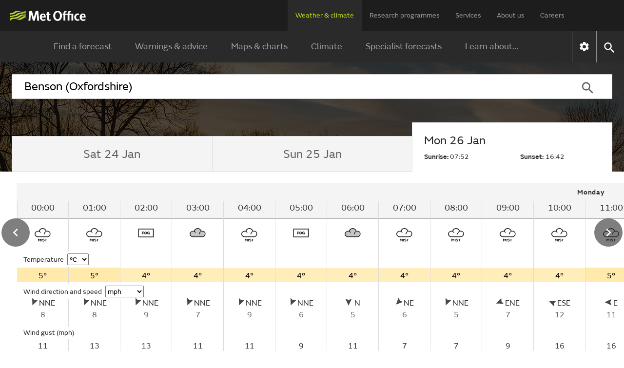

--- FILE ---
content_type: text/html;charset=UTF-8
request_url: https://weather.metoffice.gov.uk/observations/gcpjxj1hq
body_size: 19379
content:
<!DOCTYPE html>
<html lang="en" xmlns="http://www.w3.org/1999/html">
<head>
<link rel="preconnect" href="https://cc.cdn.civiccomputing.com" crossorigin="anonymous">
<link rel="preload" href="/webfiles/1764673469274/js/common/set-body-class.js" as="script">
<meta charset="utf-8">
<meta http-equiv="X-UA-Compatible" content="IE=Edge">
<meta name="robots" content="max-image-preview:large">
<meta name="viewport" content="initial-scale=1.0, width=device-width, viewport-fit=cover">
<meta name="eGMS.accessibility" content="A">
<meta name="eGMS.subject.category" content="Climate and weather">
<meta name="twitter:site" content="@metoffice">
<meta name="twitter:card" content="summary">
<meta property="fb:app_id" content="208580322593329">
<meta property="og:site_name" content="Met Office">
<meta property="og:type" content="website">
<meta property="og:url" content="https://www.metoffice.gov.uk/weather/observations/gcpjxj1hq">
<link rel="icon" href="/favicon.png">
<link rel="icon" href="/favicon-dark.png" media="(prefers-color-scheme:dark)">
<link rel="manifest" href="/manifest.json">
<meta name="theme-color" content="#2a2a2a">
<meta property="og:image" content="https://www.metoffice.gov.uk/webfiles/1764673469274/images/icons/social-icons/default_card_315.jpg" />
<meta property="og:image:width" content="315">
<meta property="og:image:height" content="315">
<meta name="google-site-verification" content="LR7Q3483mkrmLcJJZpzIbl48mNnTbBDVzjA3GqT3Q2M">
<meta name="google-translate-customization" content="f8c19e614cd5ee7e-37428b41ac444aca-gd1bc91f73b6940ae-14">
<link rel="canonical" href="https://weather.metoffice.gov.uk/observations/gcpjxj1hq"> <link rel="preload" as="font" href="/static/fonts/FSEmericWeb-Regular.woff" type="font/woff" crossorigin="anonymous">
<link rel="preload" as="font" href="/static/fonts/FSEmericWeb-Italic.woff" type="font/woff" crossorigin="anonymous">
<link rel="preload" as="font" href="/static/fonts/FSEmericWeb-SemiBold.woff" type="font/woff" crossorigin="anonymous">
<link rel="preload" as="font" href="/static/fonts/FSEmericWeb-Light.woff" type="font/woff" crossorigin="anonymous">
<style>
@font-face {
font-family: FSEmeric;
font-style: normal;
font-weight: 400;
src: url('/static/fonts/FSEmericWeb-Regular.eot');
src: url('/static/fonts/FSEmericWeb-Regular.woff') format('woff');
font-display: swap;
}
@font-face {
font-family: FSEmeric;
font-style: italic;
font-weight: 400;
src: url('/static/fonts/FSEmericWeb-Italic.eot');
src: url('/static/fonts/FSEmericWeb-Italic.woff') format('woff');
font-display: swap;
}
@font-face {
font-family: FSEmeric;
font-style: normal;
font-weight: 600;
src: url('/static/fonts/FSEmericWeb-SemiBold.eot');
src: url('/static/fonts/FSEmericWeb-SemiBold.woff') format('woff');
font-display: swap;
}
@font-face {
font-family: FSEmeric;
font-style: normal;
font-weight: 300;
src: url('/static/fonts/FSEmericWeb-Light.eot');
src: url('/static/fonts/FSEmericWeb-Light.woff') format('woff');
font-display: swap;
}
</style>
<link rel="stylesheet" href="/webfiles/1764673469274/css/compiled/footer.css" type="text/css"/>
<link rel="stylesheet" href="/webfiles/1764673469274/css/compiled/base.css" type="text/css"/>
<script src="/webfiles/1764673469274/js/common/run-ab-test.js"></script>
<script src="/public/adhoc/mo-adhoc.js?1764673469274" defer></script>
<script>
window.metoffice = window.metoffice || {};
window.metoffice.standaloneServiceHost = "https://weather.metoffice.gov.uk";
window.metoffice.allWeatherPagesOnSubdomain = true;
window.metoffice.nearestLocationsOnStandalone = false;
</script>
<script src="/public/gdpr-consent/cookieControl-config.js?1764673469274" defer="defer"></script>
<script src="/public/gdpr-consent/setAbTestConsent.js?1764673469274" defer="defer"></script>
<link rel="stylesheet" href="/webfiles/1764673469274/css/compiled/components/breadcrumb.css" type="text/css"/>
<link rel="stylesheet" href="/webfiles/1764673469274/css/compiled/components/feedback-banner.css" type="text/css"/>
<link rel="stylesheet" href="/webfiles/1764673469274/js/mapping/control/controls/titleControl/titleControl.css" type="text/css"/>
<script>
//<![CDATA[
window.metoffice.advertising = {
targeting: {},
addTargeting: function (a, b) {
window.metoffice.advertising.targeting[a] = b;
}
};
//]]>
</script>
<script data-src="https://securepubads.g.doubleclick.net/tag/js/gpt.js" type="text/plain" data-run-after-consent=""></script>
<script data-src="https://static.criteo.net/js/ld/publishertag.js" type="text/plain" data-run-after-consent=""></script>
<script data-src="https://micro.rubiconproject.com/prebid/dynamic/26428.js" type="text/plain" data-run-after-consent=""></script>
<script data-src="https://metoffice.adopstar.uk/metoffice.js" async="async" type="text/plain" data-run-after-consent=""></script>
<script>
//<![CDATA[
window.metoffice = window.metoffice || {};
window.metoffice.advertising = window.metoffice.advertising || {};
window.metoffice.advertising.addTargeting("env", "beta");
window.metoffice.advertising.addTargeting("reg", "se");
window.metoffice.advertising.addTargeting("zoom", "11");
window.metoffice.advertising.addTargeting("locType", "OBSERVING_SITE");
window.metoffice.advertising.addTargeting("country", "England");
window.metoffice.advertising.addTargeting("locId", "3658");
window.metoffice.advertising.addTargeting("warnings", "true");
//]]>
</script>
<title>Benson (Oxfordshire) last 24 hours weather - Met Office</title>
<meta property="og:title" content="Benson (Oxfordshire) last 24 hours weather"/>
<meta name="title" data-type="string" class="swiftype" content="Benson (Oxfordshire) last 24 hours weather"/>
<meta name="description" content="Benson last 24 hours weather including temperature, wind, visibility, humidity and atmospheric pressure"/>
<meta property="og:description" content="Benson last 24 hours weather including temperature, wind, visibility, humidity and atmospheric pressure"/>
<link rel="stylesheet" href="/webfiles/1764673469274/css/compiled/components/location-search-update.css" type="text/css"/>
<script>
//<![CDATA[
window.metoffice.advertising.allocateLeaderAdspotSpace = (window.innerWidth <= 1976 && window.innerWidth >= 728)?"130px":"0px"
//]]>
</script>
<link rel="stylesheet" href="/webfiles/1764673469274/css/compiled/pages/observations-location-hub.css" type="text/css"/>
<meta name="tag" data-type="enum" class="swiftype" content="Place"/>
<meta name="body" data-type="text" class="swiftype" content=""/>
<link as="image" fetchpriority="high" rel="preload" href="/public/hero-images/2024/winter/640x491.jpg"/>
<link as="image" fetchpriority="high" rel="preload" href="/public/hero-images/2024/winter/1280x503.jpg" media="(min-width: 640px)"/>
<link as="image" fetchpriority="high" rel="preload" href="/public/hero-images/2024/winter/1600x609.jpg" media="(min-width: 1280px)"/>
<link as="image" fetchpriority="high" rel="preload" href="/public/hero-images/2024/winter/2000x786.jpg" media="(min-width: 1600px)"/>
<link as="image" fetchpriority="high" rel="preload" href="/public/hero-images/2024/winter/640x491@2x.jpg" media="(min-resolution: 2dppx)"/>
<link as="image" fetchpriority="high" rel="preload" href="/public/hero-images/2024/winter/1280x503@2x.jpg" media="(min-width: 640px) and (min-resolution: 2dppx)"/>
<link as="image" fetchpriority="high" rel="preload" href="/public/hero-images/2024/winter/1600x609@2x.jpg" media="(min-width: 1280px) and (min-resolution: 2dppx)"/>
<link as="image" fetchpriority="high" rel="preload" href="/public/hero-images/2024/winter/2000x786@2x.jpg" media="(min-width: 1600px) and (min-resolution: 2dppx)"/>
<style>
/*<![CDATA[*/
/* ------ With overlay ------*/
.hub-hero-domestic-location-overlay {
background-image: linear-gradient(rgba(0,0,0,0.7), rgba(0,0,0,0.7)), url("/public/hero-images/2024/winter/640x491.jpg")
}
@media (min-width: 640px) {
.hub-hero-domestic-location-overlay {
background-image: linear-gradient(rgba(0,0,0,0.7), rgba(0,0,0,0.7)), url("/public/hero-images/2024/winter/1280x503.jpg")
}
}
@media (min-width: 1280px) {
.hub-hero-domestic-location-overlay {
background-image: linear-gradient(rgba(0,0,0,0.7), rgba(0,0,0,0.7)), url("/public/hero-images/2024/winter/1600x609.jpg")
}
}
@media (min-width: 1600px) {
.hub-hero-domestic-location-overlay {
background-image: linear-gradient(rgba(0,0,0,0.7), rgba(0,0,0,0.7)), url("/public/hero-images/2024/winter/2000x786.jpg")
}
}
@media (min-resolution: 2dppx) {
.hub-hero-domestic-location-overlay {
background-image: linear-gradient(rgba(0,0,0,0.7), rgba(0,0,0,0.7)), url("/public/hero-images/2024/winter/640x491@2x.jpg")
}
}
@media (min-width: 640px) and (min-resolution: 2dppx) {
.hub-hero-domestic-location-overlay {
background-image: linear-gradient(rgba(0,0,0,0.7), rgba(0,0,0,0.7)), url("/public/hero-images/2024/winter/1280x503@2x.jpg")
}
}
@media (min-width: 1280px) and (min-resolution: 2dppx) {
.hub-hero-domestic-location-overlay {
background-image: linear-gradient(rgba(0,0,0,0.7), rgba(0,0,0,0.7)), url("/public/hero-images/2024/winter/1600x609@2x.jpg")
}
}
@media (min-width: 1600px) and (min-resolution: 2dppx) {
.hub-hero-domestic-location-overlay {
background-image: linear-gradient(rgba(0,0,0,0.7), rgba(0,0,0,0.7)), url("/public/hero-images/2024/winter/2000x786@2x.jpg")
}
}
/*]]>*/
</style>
<script src="/webfiles/1764673469274/js/util/iabtcf-es/stub.js" type="module"></script>
<script>
dataLayer = [];
</script>
</head>
<body class="no-js user-tabbing">
<script src="/webfiles/1764673469274/js/common/set-body-class.js"></script>
<div id="lead-ad-spacer"></div>
<script>
let leadAdSpacer= document.getElementById("lead-ad-spacer");
leadAdSpacer.style.minHeight = window.metoffice.advertising.allocateLeaderAdspotSpace;
</script>
<header id="header">
<div id="skiplink-container" tabindex="0">
<a href="#content" id="skiplink" class="skiplink">Skip to main content</a>
</div>
<div class="upper">
<div class="upper-container container row middle-xs">
<div class="logo col-xs-6 col-sm-8 col-lg-2">
<a href="/"><img class="mo-logo" src="/webfiles/1764673469274/images/logos/mo-green-white.svg" alt="Met Office" width="466" height="63"></a>
</div>
<div class="col-xs-6 col-sm-4 hide-lg no-js-hide menu-button">
<button class="mobile-settings" data-settings-control="true" onclick="window.location.href='https://weather.metoffice.gov.uk/settings'" title="Settings">
<span class="icon" data-type="global" data-value="settings"></span>
</button>
<button id="menu-button" aria-haspopup="menu">Menu</button>
</div>
<nav aria-label="first level" class="top-menu has-edit-button col-lg-10 show-lg hide-sm hide-xs">
<ul id="top-level-menu">
<li><a href="https://weather.metoffice.gov.uk" data-topmenu-id="0" aria-expanded="true">Weather &amp; climate</a></li>
<li><a href="/research" data-topmenu-id="1" aria-controls="menu1" >Research programmes</a></li>
<li><a href="/services" data-topmenu-id="2" aria-controls="menu2" >Services</a></li>
<li><a href="/about-us" data-topmenu-id="3" aria-controls="menu3" >About us</a></li>
<li><a href="https://careers.metoffice.gov.uk/" data-topmenu-id="4" >Careers</a></li>
</ul>
</nav>
</div>
</div>
<div class="lower">
<div id="lower-container" class="lower-container container row middle-lg" data-nav="false" data-second-nav="false" data-search="false">
<div class="logo-container">
<div class="logo col-xs-8 col-lg-2">
<a id="menu-open-logo" href="/"><span class="mo-logo">Met Office</span></a>
</div>
<div class="menu-button col-xs-4 hide-lg no-js-hide">
<button id="close-menu-button" type="button" value="Close" aria-label="Close menu" title="Close menu">
<span class="icon" data-type="global" data-value="close" aria-hidden="true"></span>
</button>
</div>
</div>
<form id="site-search-form" class="search-form col-xs-12" role="search" action="/search" method="get">
<label for="site-search-input" class="off-screen no-js-hide">Search site</label>
<input id="site-search-input" type="search" class="col-sm-11" placeholder="Search" name="query" autocomplete="off" required>
<button type="submit" tabindex="-1" value="Search" title="Search" class="col-sm-1 col-lg-offset-0">
<span class="icon" data-type="global" data-value="search">Search</span>
</button>
<button id="close-search-button" type="button" title="Close" value="Close" class="no-js-hide">
<span class="icon" data-type="global" data-value="close">x</span>
</button>
</form> <div class="third-level-back col-xs-12 col-lg-12 col-lg-offset-0">
<span id="third-level-back" class="row middle-xs" role="button" tabindex="0" aria-label="Back to second level menu">
<img src="/webfiles/1764673469274/images/icons/common/chevron-right-grey.svg" alt="chevron" aria-hidden="true">
<span>Back</span>
</span>
</div>
<nav aria-label="second level" id="secondary-nav" class="main-menu col-xs-12 col-sm-12 col-lg-11 col-lg-offset-0 no-js-show">
<div class="menu-container">
<div role="heading" aria-level="1" data-menu-id="0" data-toggle="true" class="menu-header hide-lg">
<a aria-describedby="menu-desc-0" href="https://weather.metoffice.gov.uk" class="selected">
<div>
<span class="menu-link-text">Weather &amp; climate</span>
<div id="menu-desc-0" class="menu-desc hide-lg">
<span>Everything you need to know about the forecast, and making the most of the weather.</span>
</div>
</div>
<img class="menu-link-arrow no-js-hide" src="/webfiles/1764673469274/images/icons/common/chevron-right-green.svg" alt="">
</a>
</div>
<ul id="menu0" data-submenu-id="0" data-toggle="true">
<li >
<a href="/" data-index="0">
Find a forecast
<img class="menu-link-arrow no-js-hide" src="/webfiles/1764673469274/images/icons/common/chevron-right-white.svg" alt="">
</a>
</li>
<li data-children="true" >
<a href="https://weather.metoffice.gov.uk/warnings-and-advice" aria-haspopup="menu" data-index="1">
Warnings &amp; advice
<img class="menu-link-arrow no-js-hide" src="/webfiles/1764673469274/images/icons/common/chevron-right-white.svg" alt="">
</a>
<nav aria-label="third level" class="third-level" data-toggle="false">
<div class="third-level-inner row">
<div role="heading" aria-level="2" class="third-level-header col-xs-12 col-lg-2 col-lg-offset-1">
<a href="https://weather.metoffice.gov.uk/warnings-and-advice" class="third-level-header-link">Warnings &amp; advice</a>
</div>
<ul id="menu0Sub1" class="col-xs-12 col-lg-8 col-lg-offset-0" role="menu">
<li >
<a href="https://weather.metoffice.gov.uk/warnings-and-advice/uk-warnings" data-index="0">
UK weather warnings
<img class="menu-link-arrow no-js-hide" src="/webfiles/1764673469274/images/icons/common/chevron-right-white.svg" alt="">
</a>
</li>
<li >
<a href="https://weather.metoffice.gov.uk/warnings-and-advice/uk-storm-centre/index" data-index="1">
UK Storm Centre
<img class="menu-link-arrow no-js-hide" src="/webfiles/1764673469274/images/icons/common/chevron-right-white.svg" alt="">
</a>
</li>
<li >
<a class="last" href="https://weather.metoffice.gov.uk/warnings-and-advice/seasonal-advice" data-index="2">
Seasonal advice
<img class="menu-link-arrow no-js-hide" src="/webfiles/1764673469274/images/icons/common/chevron-right-white.svg" alt="">
</a>
</li>
</ul>
</div>
</nav>
</li>
<li data-children="true" >
<a href="https://weather.metoffice.gov.uk/maps-and-charts" aria-haspopup="menu" data-index="2">
Maps &amp; charts
<img class="menu-link-arrow no-js-hide" src="/webfiles/1764673469274/images/icons/common/chevron-right-white.svg" alt="">
</a>
<nav aria-label="third level" class="third-level" data-toggle="false">
<div class="third-level-inner row">
<div role="heading" aria-level="2" class="third-level-header col-xs-12 col-lg-2 col-lg-offset-1">
<a href="https://weather.metoffice.gov.uk/maps-and-charts" class="third-level-header-link">Maps &amp; charts</a>
</div>
<ul id="menu0Sub2" class="col-xs-12 col-lg-8 col-lg-offset-0" role="menu">
<li >
<a href="https://weather.metoffice.gov.uk/forecast/uk" data-index="0">
UK forecast
<img class="menu-link-arrow no-js-hide" src="/webfiles/1764673469274/images/icons/common/chevron-right-white.svg" alt="">
</a>
</li>
<li >
<a href="https://weather.metoffice.gov.uk/maps-and-charts/uk-weather-map" data-index="1">
UK weather map
<img class="menu-link-arrow no-js-hide" src="/webfiles/1764673469274/images/icons/common/chevron-right-white.svg" alt="">
</a>
</li>
<li >
<a href="https://weather.metoffice.gov.uk/maps-and-charts/cloud-cover-map" data-index="2">
Cloud cover map
<img class="menu-link-arrow no-js-hide" src="/webfiles/1764673469274/images/icons/common/chevron-right-white.svg" alt="">
</a>
</li>
<li >
<a href="https://weather.metoffice.gov.uk/maps-and-charts/precipitation-map" data-index="3">
Precipitation map
<img class="menu-link-arrow no-js-hide" src="/webfiles/1764673469274/images/icons/common/chevron-right-white.svg" alt="">
</a>
</li>
<li >
<a href="https://weather.metoffice.gov.uk/maps-and-charts/lightning-map" data-index="4">
Lightning map
<img class="menu-link-arrow no-js-hide" src="/webfiles/1764673469274/images/icons/common/chevron-right-white.svg" alt="">
</a>
</li>
<li >
<a href="https://weather.metoffice.gov.uk/maps-and-charts/rainfall-radar-forecast-map" data-index="5">
Rainfall map
<img class="menu-link-arrow no-js-hide" src="/webfiles/1764673469274/images/icons/common/chevron-right-white.svg" alt="">
</a>
</li>
<li >
<a href="https://weather.metoffice.gov.uk/maps-and-charts/temperature-map" data-index="6">
Temperature map
<img class="menu-link-arrow no-js-hide" src="/webfiles/1764673469274/images/icons/common/chevron-right-white.svg" alt="">
</a>
</li>
<li >
<a href="https://weather.metoffice.gov.uk/maps-and-charts/wind-map" data-index="7">
Wind map
<img class="menu-link-arrow no-js-hide" src="/webfiles/1764673469274/images/icons/common/chevron-right-white.svg" alt="">
</a>
</li>
<li >
<a href="https://weather.metoffice.gov.uk/maps-and-charts/wind-gusts-map" data-index="8">
Wind gust map
<img class="menu-link-arrow no-js-hide" src="/webfiles/1764673469274/images/icons/common/chevron-right-white.svg" alt="">
</a>
</li>
<li >
<a href="https://weather.metoffice.gov.uk/maps-and-charts/surface-pressure" data-index="9">
Surface pressure charts
<img class="menu-link-arrow no-js-hide" src="/webfiles/1764673469274/images/icons/common/chevron-right-white.svg" alt="">
</a>
</li>
<li >
<a class="last" href="https://weather.metoffice.gov.uk/world/list" data-index="10">
All countries
<img class="menu-link-arrow no-js-hide" src="/webfiles/1764673469274/images/icons/common/chevron-right-white.svg" alt="">
</a>
</li>
</ul>
</div>
</nav>
</li>
<li data-children="true" >
<a href="https://weather.metoffice.gov.uk/climate" aria-haspopup="menu" data-index="3">
Climate
<img class="menu-link-arrow no-js-hide" src="/webfiles/1764673469274/images/icons/common/chevron-right-white.svg" alt="">
</a>
<nav aria-label="third level" class="third-level" data-toggle="false">
<div class="third-level-inner row">
<div role="heading" aria-level="2" class="third-level-header col-xs-12 col-lg-2 col-lg-offset-1">
<a href="https://weather.metoffice.gov.uk/climate" class="third-level-header-link">Climate</a>
</div>
<ul id="menu0Sub3" class="col-xs-12 col-lg-8 col-lg-offset-0" role="menu">
<li >
<a href="https://weather.metoffice.gov.uk/climate/climate-explained/index" data-index="0">
Climate explained
<img class="menu-link-arrow no-js-hide" src="/webfiles/1764673469274/images/icons/common/chevron-right-white.svg" alt="">
</a>
</li>
<li >
<a href="https://weather.metoffice.gov.uk/climate-change/what-is-climate-change" data-index="1">
What is climate change?
<img class="menu-link-arrow no-js-hide" src="/webfiles/1764673469274/images/icons/common/chevron-right-white.svg" alt="">
</a>
</li>
<li >
<a href="https://weather.metoffice.gov.uk/climate-change/causes-of-climate-change" data-index="2">
Causes of climate change
<img class="menu-link-arrow no-js-hide" src="/webfiles/1764673469274/images/icons/common/chevron-right-white.svg" alt="">
</a>
</li>
<li >
<a href="https://weather.metoffice.gov.uk/climate-change/effects-of-climate-change" data-index="3">
Effects of climate change
<img class="menu-link-arrow no-js-hide" src="/webfiles/1764673469274/images/icons/common/chevron-right-white.svg" alt="">
</a>
</li>
<li >
<a href="https://weather.metoffice.gov.uk/climate-change/climate-change-questions" data-index="4">
Climate change questions
<img class="menu-link-arrow no-js-hide" src="/webfiles/1764673469274/images/icons/common/chevron-right-white.svg" alt="">
</a>
</li>
<li >
<a href="https://weather.metoffice.gov.uk/climate/uk-climate" data-index="5">
UK climate
<img class="menu-link-arrow no-js-hide" src="/webfiles/1764673469274/images/icons/common/chevron-right-white.svg" alt="">
</a>
</li>
<li >
<a href="https://weather.metoffice.gov.uk/climate/science" data-index="6">
Climate science
<img class="menu-link-arrow no-js-hide" src="/webfiles/1764673469274/images/icons/common/chevron-right-white.svg" alt="">
</a>
</li>
<li >
<a href="https://weather.metoffice.gov.uk/climate-change/organisations-and-reports" data-index="7">
Organisations and reports
<img class="menu-link-arrow no-js-hide" src="/webfiles/1764673469274/images/icons/common/chevron-right-white.svg" alt="">
</a>
</li>
<li >
<a class="last" href="https://weather.metoffice.gov.uk/observations/weather-extremes" data-index="8">
UK daily weather extremes
<img class="menu-link-arrow no-js-hide" src="/webfiles/1764673469274/images/icons/common/chevron-right-white.svg" alt="">
</a>
</li>
</ul>
</div>
</nav>
</li>
<li data-children="true" >
<a href="https://weather.metoffice.gov.uk/specialist-forecasts" aria-haspopup="menu" data-index="4">
Specialist forecasts
<img class="menu-link-arrow no-js-hide" src="/webfiles/1764673469274/images/icons/common/chevron-right-white.svg" alt="">
</a>
<nav aria-label="third level" class="third-level" data-toggle="false">
<div class="third-level-inner row">
<div role="heading" aria-level="2" class="third-level-header col-xs-12 col-lg-2 col-lg-offset-1">
<a href="https://weather.metoffice.gov.uk/specialist-forecasts" class="third-level-header-link">Specialist forecasts</a>
</div>
<ul id="menu0Sub4" class="col-xs-12 col-lg-8 col-lg-offset-0" role="menu">
<li >
<a href="https://weather.metoffice.gov.uk/specialist-forecasts/coast-and-sea" data-index="0">
Coast and Sea
<img class="menu-link-arrow no-js-hide" src="/webfiles/1764673469274/images/icons/common/chevron-right-white.svg" alt="">
</a>
</li>
<li >
<a href="https://weather.metoffice.gov.uk/specialist-forecasts/mountain" data-index="1">
Mountain
<img class="menu-link-arrow no-js-hide" src="/webfiles/1764673469274/images/icons/common/chevron-right-white.svg" alt="">
</a>
</li>
<li >
<a class="last" href="https://weather.metoffice.gov.uk/specialist-forecasts/space-weather" data-index="2">
Space Weather
<img class="menu-link-arrow no-js-hide" src="/webfiles/1764673469274/images/icons/common/chevron-right-white.svg" alt="">
</a>
</li>
</ul>
</div>
</nav>
</li>
<li data-children="true" >
<a href="https://weather.metoffice.gov.uk/learn-about" aria-haspopup="menu" data-index="5">
Learn about...
<img class="menu-link-arrow no-js-hide" src="/webfiles/1764673469274/images/icons/common/chevron-right-white.svg" alt="">
</a>
<nav aria-label="third level" class="third-level" data-toggle="false">
<div class="third-level-inner row">
<div role="heading" aria-level="2" class="third-level-header col-xs-12 col-lg-2 col-lg-offset-1">
<a href="https://weather.metoffice.gov.uk/learn-about" class="third-level-header-link">Learn about...</a>
</div>
<ul id="menu0Sub5" class="col-xs-12 col-lg-8 col-lg-offset-0" role="menu">
<li >
<a href="https://weather.metoffice.gov.uk/learn-about/past-uk-weather-events" data-index="0">
Past UK weather events
<img class="menu-link-arrow no-js-hide" src="/webfiles/1764673469274/images/icons/common/chevron-right-white.svg" alt="">
</a>
</li>
<li >
<a href="https://weather.metoffice.gov.uk/learn-about/weather" data-index="1">
Weather
<img class="menu-link-arrow no-js-hide" src="/webfiles/1764673469274/images/icons/common/chevron-right-white.svg" alt="">
</a>
</li>
<li >
<a href="https://weather.metoffice.gov.uk/learn-about/how-forecasts-are-made" data-index="2">
How forecasts are made
<img class="menu-link-arrow no-js-hide" src="/webfiles/1764673469274/images/icons/common/chevron-right-white.svg" alt="">
</a>
</li>
<li >
<a class="last" href="https://weather.metoffice.gov.uk/learn-about/met-office-for-schools" data-index="3">
Met Office for Schools
<img class="menu-link-arrow no-js-hide" src="/webfiles/1764673469274/images/icons/common/chevron-right-white.svg" alt="">
</a>
</li>
</ul>
</div>
</nav>
</li>
</ul>
</div>
<div class="menu-container">
<div role="heading" aria-level="1" data-menu-id="1" data-toggle="false" class="menu-header hide-lg">
<a aria-describedby="menu-desc-1" href="/research" >
<div>
<span class="menu-link-text">Research programmes</span>
<div id="menu-desc-1" class="menu-desc hide-lg">
<span>The latest breakthroughs, research and news from the Met Office.</span>
</div>
</div>
<img class="menu-link-arrow no-js-hide" src="/webfiles/1764673469274/images/icons/common/chevron-right-green.svg" alt="">
</a>
</div>
<ul id="menu1" data-submenu-id="1" data-toggle="false">
<li data-children="true" >
<a href="/research/approach/index" aria-haspopup="menu" data-index="0">
Our approach
<img class="menu-link-arrow no-js-hide" src="/webfiles/1764673469274/images/icons/common/chevron-right-white.svg" alt="">
</a>
<nav aria-label="third level" class="third-level" data-toggle="false">
<div class="third-level-inner row">
<div role="heading" aria-level="2" class="third-level-header col-xs-12 col-lg-2 col-lg-offset-1">
<a href="/research/approach/index" class="third-level-header-link">Our approach</a>
</div>
<ul id="menu1Sub0" class="col-xs-12 col-lg-8 col-lg-offset-0" role="menu">
<li >
<a href="/research/approach/overview" data-index="0">
Overview by our Chief Scientist
<img class="menu-link-arrow no-js-hide" src="/webfiles/1764673469274/images/icons/common/chevron-right-white.svg" alt="">
</a>
</li>
<li >
<a href="/research/approach/how-met-office-science-is-reviewed" data-index="1">
How Met Office science is reviewed
<img class="menu-link-arrow no-js-hide" src="/webfiles/1764673469274/images/icons/common/chevron-right-white.svg" alt="">
</a>
</li>
<li >
<a href="/research/approach/collaboration" data-index="2">
Collaboration
<img class="menu-link-arrow no-js-hide" src="/webfiles/1764673469274/images/icons/common/chevron-right-white.svg" alt="">
</a>
</li>
<li >
<a href="/research/approach/modelling-systems" data-index="3">
Modelling systems
<img class="menu-link-arrow no-js-hide" src="/webfiles/1764673469274/images/icons/common/chevron-right-white.svg" alt="">
</a>
</li>
<li >
<a href="/research/approach/monitoring" data-index="4">
Monitoring
<img class="menu-link-arrow no-js-hide" src="/webfiles/1764673469274/images/icons/common/chevron-right-white.svg" alt="">
</a>
</li>
<li >
<a class="last" href="/research/approach/our-research-staff/people" data-index="5">
Our research staff
<img class="menu-link-arrow no-js-hide" src="/webfiles/1764673469274/images/icons/common/chevron-right-white.svg" alt="">
</a>
</li>
</ul>
</div>
</nav>
</li>
<li data-children="true" >
<a href="/research/weather" aria-haspopup="menu" data-index="1">
Weather science
<img class="menu-link-arrow no-js-hide" src="/webfiles/1764673469274/images/icons/common/chevron-right-white.svg" alt="">
</a>
<nav aria-label="third level" class="third-level" data-toggle="false">
<div class="third-level-inner row">
<div role="heading" aria-level="2" class="third-level-header col-xs-12 col-lg-2 col-lg-offset-1">
<a href="/research/weather" class="third-level-header-link">Weather science</a>
</div>
<ul id="menu1Sub1" class="col-xs-12 col-lg-8 col-lg-offset-0" role="menu">
<li >
<a href="/research/weather/atmospheric-dispersion" data-index="0">
Atmospheric dispersion and air quality
<img class="menu-link-arrow no-js-hide" src="/webfiles/1764673469274/images/icons/common/chevron-right-white.svg" alt="">
</a>
</li>
<li >
<a href="/research/weather/space-applications-and-nowcasting/index" data-index="1">
Space Applications and Nowcasting
<img class="menu-link-arrow no-js-hide" src="/webfiles/1764673469274/images/icons/common/chevron-right-white.svg" alt="">
</a>
</li>
<li >
<a href="/research/weather/ensemble-forecasting" data-index="2">
Ensemble forecasting
<img class="menu-link-arrow no-js-hide" src="/webfiles/1764673469274/images/icons/common/chevron-right-white.svg" alt="">
</a>
</li>
<li >
<a href="/research/weather/observations-research" data-index="3">
Observations research and development
<img class="menu-link-arrow no-js-hide" src="/webfiles/1764673469274/images/icons/common/chevron-right-white.svg" alt="">
</a>
</li>
<li >
<a href="/research/weather/ocean-forecasting" data-index="4">
Ocean forecasting
<img class="menu-link-arrow no-js-hide" src="/webfiles/1764673469274/images/icons/common/chevron-right-white.svg" alt="">
</a>
</li>
<li >
<a href="/research/weather/research-to-operations" data-index="5">
Research to operations
<img class="menu-link-arrow no-js-hide" src="/webfiles/1764673469274/images/icons/common/chevron-right-white.svg" alt="">
</a>
</li>
<li >
<a href="/research/weather/satellite-and-surface-assimilation/index" data-index="6">
Satellite and Surface Assimilation
<img class="menu-link-arrow no-js-hide" src="/webfiles/1764673469274/images/icons/common/chevron-right-white.svg" alt="">
</a>
</li>
<li >
<a href="/research/weather/national-capability-weather-intelligence/index" data-index="7">
National capability weather intelligence
<img class="menu-link-arrow no-js-hide" src="/webfiles/1764673469274/images/icons/common/chevron-right-white.svg" alt="">
</a>
</li>
<li >
<a class="last" href="/research/weather/weather-science-it" data-index="8">
Weather science IT
<img class="menu-link-arrow no-js-hide" src="/webfiles/1764673469274/images/icons/common/chevron-right-white.svg" alt="">
</a>
</li>
</ul>
</div>
</nav>
</li>
<li data-children="true" >
<a href="/research/climate" aria-haspopup="menu" data-index="2">
Climate research
<img class="menu-link-arrow no-js-hide" src="/webfiles/1764673469274/images/icons/common/chevron-right-white.svg" alt="">
</a>
<nav aria-label="third level" class="third-level" data-toggle="false">
<div class="third-level-inner row">
<div role="heading" aria-level="2" class="third-level-header col-xs-12 col-lg-2 col-lg-offset-1">
<a href="/research/climate" class="third-level-header-link">Climate research</a>
</div>
<ul id="menu1Sub2" class="col-xs-12 col-lg-8 col-lg-offset-0" role="menu">
<li >
<a href="/research/climate/cryosphere-oceans" data-index="0">
Climate, cryosphere and oceans
<img class="menu-link-arrow no-js-hide" src="/webfiles/1764673469274/images/icons/common/chevron-right-white.svg" alt="">
</a>
</li>
<li >
<a href="/research/climate/climate-impacts" data-index="1">
Climate impacts
<img class="menu-link-arrow no-js-hide" src="/webfiles/1764673469274/images/icons/common/chevron-right-white.svg" alt="">
</a>
</li>
<li >
<a href="/research/climate/climate-monitoring/index" data-index="2">
Climate monitoring and attribution
<img class="menu-link-arrow no-js-hide" src="/webfiles/1764673469274/images/icons/common/chevron-right-white.svg" alt="">
</a>
</li>
<li >
<a href="/research/climate/earth-system-science" data-index="3">
Earth system science
<img class="menu-link-arrow no-js-hide" src="/webfiles/1764673469274/images/icons/common/chevron-right-white.svg" alt="">
</a>
</li>
<li >
<a href="/research/climate/seasonal-to-decadal" data-index="4">
Monthly to decadal prediction
<img class="menu-link-arrow no-js-hide" src="/webfiles/1764673469274/images/icons/common/chevron-right-white.svg" alt="">
</a>
</li>
<li >
<a href="/research/climate/maps-and-data" data-index="5">
UK climate maps and data
<img class="menu-link-arrow no-js-hide" src="/webfiles/1764673469274/images/icons/common/chevron-right-white.svg" alt="">
</a>
</li>
<li >
<a class="last" href="/research/climate/understanding-climate" data-index="6">
Understanding climate change
<img class="menu-link-arrow no-js-hide" src="/webfiles/1764673469274/images/icons/common/chevron-right-white.svg" alt="">
</a>
</li>
</ul>
</div>
</nav>
</li>
<li data-children="true" >
<a href="/research/applied" aria-haspopup="menu" data-index="3">
Applied science
<img class="menu-link-arrow no-js-hide" src="/webfiles/1764673469274/images/icons/common/chevron-right-white.svg" alt="">
</a>
<nav aria-label="third level" class="third-level" data-toggle="false">
<div class="third-level-inner row">
<div role="heading" aria-level="2" class="third-level-header col-xs-12 col-lg-2 col-lg-offset-1">
<a href="/research/applied" class="third-level-header-link">Applied science</a>
</div>
<ul id="menu1Sub3" class="col-xs-12 col-lg-8 col-lg-offset-0" role="menu">
<li >
<a href="/research/applied/aviation" data-index="0">
Aviation applications
<img class="menu-link-arrow no-js-hide" src="/webfiles/1764673469274/images/icons/common/chevron-right-white.svg" alt="">
</a>
</li>
<li >
<a href="/research/applied/international" data-index="1">
Climate information for international development
<img class="menu-link-arrow no-js-hide" src="/webfiles/1764673469274/images/icons/common/chevron-right-white.svg" alt="">
</a>
</li>
<li >
<a href="/research/applied/climate-security" data-index="2">
Climate security
<img class="menu-link-arrow no-js-hide" src="/webfiles/1764673469274/images/icons/common/chevron-right-white.svg" alt="">
</a>
</li>
<li >
<a href="/services/research-consulting/climate-service" data-index="3">
Climate services
<img class="menu-link-arrow no-js-hide" src="/webfiles/1764673469274/images/icons/common/chevron-right-white.svg" alt="">
</a>
</li>
<li >
<a href="/research/applied/defence" data-index="4">
Defence applications
<img class="menu-link-arrow no-js-hide" src="/webfiles/1764673469274/images/icons/common/chevron-right-white.svg" alt="">
</a>
</li>
<li >
<a href="/research/applied/post-processing" data-index="5">
Post-processing applications
<img class="menu-link-arrow no-js-hide" src="/webfiles/1764673469274/images/icons/common/chevron-right-white.svg" alt="">
</a>
</li>
<li >
<a href="/research/applied/science-for-impacts-resilience-and-adaptation" data-index="6">
Science for Impacts, Resilience and Adaptation (SIRA)
<img class="menu-link-arrow no-js-hide" src="/webfiles/1764673469274/images/icons/common/chevron-right-white.svg" alt="">
</a>
</li>
<li >
<a class="last" href="/research/applied/science-health-strategy" data-index="7">
Science health strategy
<img class="menu-link-arrow no-js-hide" src="/webfiles/1764673469274/images/icons/common/chevron-right-white.svg" alt="">
</a>
</li>
</ul>
</div>
</nav>
</li>
<li data-children="true" >
<a href="/research/foundation" aria-haspopup="menu" data-index="4">
Foundation science
<img class="menu-link-arrow no-js-hide" src="/webfiles/1764673469274/images/icons/common/chevron-right-white.svg" alt="">
</a>
<nav aria-label="third level" class="third-level" data-toggle="false">
<div class="third-level-inner row">
<div role="heading" aria-level="2" class="third-level-header col-xs-12 col-lg-2 col-lg-offset-1">
<a href="/research/foundation" class="third-level-header-link">Foundation science</a>
</div>
<ul id="menu1Sub4" class="col-xs-12 col-lg-8 col-lg-offset-0" role="menu">
<li >
<a href="/research/foundation/parametrizations" data-index="0">
Atmospheric processes and parametrizations
<img class="menu-link-arrow no-js-hide" src="/webfiles/1764673469274/images/icons/common/chevron-right-white.svg" alt="">
</a>
</li>
<li >
<a href="/research/foundation/dynamics" data-index="1">
Dynamic research
<img class="menu-link-arrow no-js-hide" src="/webfiles/1764673469274/images/icons/common/chevron-right-white.svg" alt="">
</a>
</li>
<li >
<a href="/research/foundation/global-modelling" data-index="2">
Global modelling
<img class="menu-link-arrow no-js-hide" src="/webfiles/1764673469274/images/icons/common/chevron-right-white.svg" alt="">
</a>
</li>
<li >
<a href="/research/foundation/informatics-lab/index" data-index="3">
Informatics Lab
<img class="menu-link-arrow no-js-hide" src="/webfiles/1764673469274/images/icons/common/chevron-right-white.svg" alt="">
</a>
</li>
<li >
<a href="/research/foundation/observational-studies" data-index="4">
Observation-based research
<img class="menu-link-arrow no-js-hide" src="/webfiles/1764673469274/images/icons/common/chevron-right-white.svg" alt="">
</a>
</li>
<li >
<a class="last" href="/research/foundation/regional-model-evaluation-and-development/index" data-index="5">
Regional model evaluation and development
<img class="menu-link-arrow no-js-hide" src="/webfiles/1764673469274/images/icons/common/chevron-right-white.svg" alt="">
</a>
</li>
</ul>
</div>
</nav>
</li>
<li >
<a href="/research/library-and-archive" data-index="5">
Library
<img class="menu-link-arrow no-js-hide" src="/webfiles/1764673469274/images/icons/common/chevron-right-white.svg" alt="">
</a>
</li>
</ul>
</div>
<div class="menu-container">
<div role="heading" aria-level="1" data-menu-id="2" data-toggle="false" class="menu-header hide-lg">
<a aria-describedby="menu-desc-2" href="/services" >
<div>
<span class="menu-link-text">Services</span>
<div id="menu-desc-2" class="menu-desc hide-lg">
<span>Support your business with world-leading science and technology.</span>
</div>
</div>
<img class="menu-link-arrow no-js-hide" src="/webfiles/1764673469274/images/icons/common/chevron-right-green.svg" alt="">
</a>
</div>
<ul id="menu2" data-submenu-id="2" data-toggle="false">
<li data-children="true" >
<a href="/services/government" aria-haspopup="menu" data-index="0">
Government
<img class="menu-link-arrow no-js-hide" src="/webfiles/1764673469274/images/icons/common/chevron-right-white.svg" alt="">
</a>
<nav aria-label="third level" class="third-level" data-toggle="false">
<div class="third-level-inner row">
<div role="heading" aria-level="2" class="third-level-header col-xs-12 col-lg-2 col-lg-offset-1">
<a href="/services/government" class="third-level-header-link">Government</a>
</div>
<ul id="menu2Sub0" class="col-xs-12 col-lg-8 col-lg-offset-0" role="menu">
<li >
<a href="/services/government/defence-and-security" data-index="0">
Defence and security
<img class="menu-link-arrow no-js-hide" src="/webfiles/1764673469274/images/icons/common/chevron-right-white.svg" alt="">
</a>
</li>
<li >
<a href="/services/government/devolved-administrations" data-index="1">
Devolved administrations
<img class="menu-link-arrow no-js-hide" src="/webfiles/1764673469274/images/icons/common/chevron-right-white.svg" alt="">
</a>
</li>
<li >
<a href="/services/government/environmental-hazard-resilience" data-index="2">
Environmental Hazard and Resilience Services
<img class="menu-link-arrow no-js-hide" src="/webfiles/1764673469274/images/icons/common/chevron-right-white.svg" alt="">
</a>
</li>
<li >
<a class="last" href="/services/government/international-development" data-index="3">
International development
<img class="menu-link-arrow no-js-hide" src="/webfiles/1764673469274/images/icons/common/chevron-right-white.svg" alt="">
</a>
</li>
</ul>
</div>
</nav>
</li>
<li data-children="true" >
<a href="/services/transport" aria-haspopup="menu" data-index="1">
Transport
<img class="menu-link-arrow no-js-hide" src="/webfiles/1764673469274/images/icons/common/chevron-right-white.svg" alt="">
</a>
<nav aria-label="third level" class="third-level" data-toggle="false">
<div class="third-level-inner row">
<div role="heading" aria-level="2" class="third-level-header col-xs-12 col-lg-2 col-lg-offset-1">
<a href="/services/transport" class="third-level-header-link">Transport</a>
</div>
<ul id="menu2Sub1" class="col-xs-12 col-lg-8 col-lg-offset-0" role="menu">
<li >
<a href="/services/transport/aviation/commercial" data-index="0">
Aviation commercial
<img class="menu-link-arrow no-js-hide" src="/webfiles/1764673469274/images/icons/common/chevron-right-white.svg" alt="">
</a>
</li>
<li >
<a href="/services/transport/aviation/regulated" data-index="1">
Aviation regulated
<img class="menu-link-arrow no-js-hide" src="/webfiles/1764673469274/images/icons/common/chevron-right-white.svg" alt="">
</a>
</li>
<li >
<a href="/services/transport/cav" data-index="2">
CAV
<img class="menu-link-arrow no-js-hide" src="/webfiles/1764673469274/images/icons/common/chevron-right-white.svg" alt="">
</a>
</li>
<li >
<a href="/services/transport/marine" data-index="3">
Marine
<img class="menu-link-arrow no-js-hide" src="/webfiles/1764673469274/images/icons/common/chevron-right-white.svg" alt="">
</a>
</li>
<li >
<a href="/services/transport/rail" data-index="4">
Rail
<img class="menu-link-arrow no-js-hide" src="/webfiles/1764673469274/images/icons/common/chevron-right-white.svg" alt="">
</a>
</li>
<li >
<a class="last" href="/services/transport/road" data-index="5">
Road
<img class="menu-link-arrow no-js-hide" src="/webfiles/1764673469274/images/icons/common/chevron-right-white.svg" alt="">
</a>
</li>
</ul>
</div>
</nav>
</li>
<li data-children="true" >
<a href="/services/business-industry" aria-haspopup="menu" data-index="2">
Business &amp; industry
<img class="menu-link-arrow no-js-hide" src="/webfiles/1764673469274/images/icons/common/chevron-right-white.svg" alt="">
</a>
<nav aria-label="third level" class="third-level" data-toggle="false">
<div class="third-level-inner row">
<div role="heading" aria-level="2" class="third-level-header col-xs-12 col-lg-2 col-lg-offset-1">
<a href="/services/business-industry" class="third-level-header-link">Business &amp; industry</a>
</div>
<ul id="menu2Sub2" class="col-xs-12 col-lg-8 col-lg-offset-0" role="menu">
<li >
<a href="/services/business-industry/energy" data-index="0">
Energy
<img class="menu-link-arrow no-js-hide" src="/webfiles/1764673469274/images/icons/common/chevron-right-white.svg" alt="">
</a>
</li>
<li >
<a href="/services/business-industry/event-management" data-index="1">
Event management
<img class="menu-link-arrow no-js-hide" src="/webfiles/1764673469274/images/icons/common/chevron-right-white.svg" alt="">
</a>
</li>
<li >
<a href="/services/business-industry/media" data-index="2">
Media
<img class="menu-link-arrow no-js-hide" src="/webfiles/1764673469274/images/icons/common/chevron-right-white.svg" alt="">
</a>
</li>
<li >
<a class="last" href="/services/business-industry/water" data-index="3">
Water
<img class="menu-link-arrow no-js-hide" src="/webfiles/1764673469274/images/icons/common/chevron-right-white.svg" alt="">
</a>
</li>
</ul>
</div>
</nav>
</li>
<li data-children="true" >
<a href="/services/data" aria-haspopup="menu" data-index="3">
Data
<img class="menu-link-arrow no-js-hide" src="/webfiles/1764673469274/images/icons/common/chevron-right-white.svg" alt="">
</a>
<nav aria-label="third level" class="third-level" data-toggle="false">
<div class="third-level-inner row">
<div role="heading" aria-level="2" class="third-level-header col-xs-12 col-lg-2 col-lg-offset-1">
<a href="/services/data" class="third-level-header-link">Data</a>
</div>
<ul id="menu2Sub3" class="col-xs-12 col-lg-8 col-lg-offset-0" role="menu">
<li >
<a class="last" href="/services/data" data-index="0">
Weather and climate data
<img class="menu-link-arrow no-js-hide" src="/webfiles/1764673469274/images/icons/common/chevron-right-white.svg" alt="">
</a>
</li>
</ul>
</div>
</nav>
</li>
<li data-children="true" >
<a href="/services/research-consulting" aria-haspopup="menu" data-index="4">
Research &amp; consulting
<img class="menu-link-arrow no-js-hide" src="/webfiles/1764673469274/images/icons/common/chevron-right-white.svg" alt="">
</a>
<nav aria-label="third level" class="third-level" data-toggle="false">
<div class="third-level-inner row">
<div role="heading" aria-level="2" class="third-level-header col-xs-12 col-lg-2 col-lg-offset-1">
<a href="/services/research-consulting" class="third-level-header-link">Research &amp; consulting</a>
</div>
<ul id="menu2Sub4" class="col-xs-12 col-lg-8 col-lg-offset-0" role="menu">
<li >
<a href="/services/research-consulting/access-a-meteorologist" data-index="0">
Access a meteorologist
<img class="menu-link-arrow no-js-hide" src="/webfiles/1764673469274/images/icons/common/chevron-right-white.svg" alt="">
</a>
</li>
<li >
<a href="/services/research-consulting/climate-service" data-index="1">
Climate service
<img class="menu-link-arrow no-js-hide" src="/webfiles/1764673469274/images/icons/common/chevron-right-white.svg" alt="">
</a>
</li>
<li >
<a href="/services/research-consulting/international-programmes" data-index="2">
International programmes
<img class="menu-link-arrow no-js-hide" src="/webfiles/1764673469274/images/icons/common/chevron-right-white.svg" alt="">
</a>
</li>
<li >
<a class="last" href="/services/research-consulting/weather-climate-consultancy" data-index="3">
Weather and climate consultancy
<img class="menu-link-arrow no-js-hide" src="/webfiles/1764673469274/images/icons/common/chevron-right-white.svg" alt="">
</a>
</li>
</ul>
</div>
</nav>
</li>
<li >
<a href="/services/insights" data-index="5">
Insights
<img class="menu-link-arrow no-js-hide" src="/webfiles/1764673469274/images/icons/common/chevron-right-white.svg" alt="">
</a>
</li>
</ul>
</div>
<div class="menu-container">
<div role="heading" aria-level="1" data-menu-id="3" data-toggle="false" class="menu-header hide-lg">
<a aria-describedby="menu-desc-3" href="/about-us" >
<div>
<span class="menu-link-text">About us</span>
<div id="menu-desc-3" class="menu-desc hide-lg">
<span>Who we are, what we do and organisational news.</span>
</div>
</div>
<img class="menu-link-arrow no-js-hide" src="/webfiles/1764673469274/images/icons/common/chevron-right-green.svg" alt="">
</a>
</div>
<ul id="menu3" data-submenu-id="3" data-toggle="false">
<li data-children="true" >
<a href="/about-us/who-we-are/_index_" aria-haspopup="menu" data-index="0">
Who we are
<img class="menu-link-arrow no-js-hide" src="/webfiles/1764673469274/images/icons/common/chevron-right-white.svg" alt="">
</a>
<nav aria-label="third level" class="third-level" data-toggle="false">
<div class="third-level-inner row">
<div role="heading" aria-level="2" class="third-level-header col-xs-12 col-lg-2 col-lg-offset-1">
<a href="/about-us/who-we-are/_index_" class="third-level-header-link">Who we are</a>
</div>
<ul id="menu3Sub0" class="col-xs-12 col-lg-8 col-lg-offset-0" role="menu">
<li >
<a href="/about-us/who-we-are/our-people" data-index="0">
Our people
<img class="menu-link-arrow no-js-hide" src="/webfiles/1764673469274/images/icons/common/chevron-right-white.svg" alt="">
</a>
</li>
<li >
<a href="/about-us/who-we-are/our-values" data-index="1">
Our values
<img class="menu-link-arrow no-js-hide" src="/webfiles/1764673469274/images/icons/common/chevron-right-white.svg" alt="">
</a>
</li>
<li >
<a href="/about-us/who-we-are/our-history" data-index="2">
Our history
<img class="menu-link-arrow no-js-hide" src="/webfiles/1764673469274/images/icons/common/chevron-right-white.svg" alt="">
</a>
</li>
<li >
<a href="/about-us/who-we-are/accuracy" data-index="3">
Accuracy
<img class="menu-link-arrow no-js-hide" src="/webfiles/1764673469274/images/icons/common/chevron-right-white.svg" alt="">
</a>
</li>
<li >
<a href="/about-us/who-we-are/innovation" data-index="4">
Innovation
<img class="menu-link-arrow no-js-hide" src="/webfiles/1764673469274/images/icons/common/chevron-right-white.svg" alt="">
</a>
</li>
<li >
<a class="last" href="/about-us/who-we-are/impact" data-index="5">
Impact
<img class="menu-link-arrow no-js-hide" src="/webfiles/1764673469274/images/icons/common/chevron-right-white.svg" alt="">
</a>
</li>
</ul>
</div>
</nav>
</li>
<li data-children="true" >
<a href="/about-us/governance" aria-haspopup="menu" data-index="1">
How we are run
<img class="menu-link-arrow no-js-hide" src="/webfiles/1764673469274/images/icons/common/chevron-right-white.svg" alt="">
</a>
<nav aria-label="third level" class="third-level" data-toggle="false">
<div class="third-level-inner row">
<div role="heading" aria-level="2" class="third-level-header col-xs-12 col-lg-2 col-lg-offset-1">
<a href="/about-us/governance" class="third-level-header-link">How we are run</a>
</div>
<ul id="menu3Sub1" class="col-xs-12 col-lg-8 col-lg-offset-0" role="menu">
<li >
<a href="/about-us/governance/met-office-board" data-index="0">
The Met Office Board
<img class="menu-link-arrow no-js-hide" src="/webfiles/1764673469274/images/icons/common/chevron-right-white.svg" alt="">
</a>
</li>
<li >
<a href="/about-us/governance" data-index="1">
Our governance structure
<img class="menu-link-arrow no-js-hide" src="/webfiles/1764673469274/images/icons/common/chevron-right-white.svg" alt="">
</a>
</li>
<li >
<a href="/about-us/governance/public-weather-service" data-index="2">
Public Weather Service
<img class="menu-link-arrow no-js-hide" src="/webfiles/1764673469274/images/icons/common/chevron-right-white.svg" alt="">
</a>
</li>
<li >
<a href="/about-us/governance/chief-executive" data-index="3">
Our Chief Executive
<img class="menu-link-arrow no-js-hide" src="/webfiles/1764673469274/images/icons/common/chevron-right-white.svg" alt="">
</a>
</li>
<li >
<a href="/about-us/governance/the-executive-team" data-index="4">
The Executive Team
<img class="menu-link-arrow no-js-hide" src="/webfiles/1764673469274/images/icons/common/chevron-right-white.svg" alt="">
</a>
</li>
<li >
<a class="last" href="/about-us/governance/non-executive-directors" data-index="5">
Non-Executive Directors
<img class="menu-link-arrow no-js-hide" src="/webfiles/1764673469274/images/icons/common/chevron-right-white.svg" alt="">
</a>
</li>
</ul>
</div>
</nav>
</li>
<li data-children="true" >
<a href="/about-us/news-and-media" aria-haspopup="menu" data-index="2">
News &amp; media
<img class="menu-link-arrow no-js-hide" src="/webfiles/1764673469274/images/icons/common/chevron-right-white.svg" alt="">
</a>
<nav aria-label="third level" class="third-level" data-toggle="false">
<div class="third-level-inner row">
<div role="heading" aria-level="2" class="third-level-header col-xs-12 col-lg-2 col-lg-offset-1">
<a href="/about-us/news-and-media" class="third-level-header-link">News &amp; media</a>
</div>
<ul id="menu3Sub2" class="col-xs-12 col-lg-8 col-lg-offset-0" role="menu">
<li >
<a href="/about-us/news-and-media/media-centre" data-index="0">
Media centre
<img class="menu-link-arrow no-js-hide" src="/webfiles/1764673469274/images/icons/common/chevron-right-white.svg" alt="">
</a>
</li>
<li >
<a href="/about-us/news-and-media/when-it-matters" data-index="1">
Campaigns
<img class="menu-link-arrow no-js-hide" src="/webfiles/1764673469274/images/icons/common/chevron-right-white.svg" alt="">
</a>
</li>
<li >
<a href="/about-us/news-and-media/contact-the-press-office" data-index="2">
Contact the Press Office
<img class="menu-link-arrow no-js-hide" src="/webfiles/1764673469274/images/icons/common/chevron-right-white.svg" alt="">
</a>
</li>
<li >
<a href="/about-us/news-and-media/media-centre/weather-and-climate-news" data-index="3">
Weather &amp; climate news
<img class="menu-link-arrow no-js-hide" src="/webfiles/1764673469274/images/icons/common/chevron-right-white.svg" alt="">
</a>
</li>
<li >
<a href="/about-us/news-and-media/media-centre/corporate-news" data-index="4">
Corporate news
<img class="menu-link-arrow no-js-hide" src="/webfiles/1764673469274/images/icons/common/chevron-right-white.svg" alt="">
</a>
</li>
<li >
<a class="last" href="/blog" data-index="5">
Official news blog
<img class="menu-link-arrow no-js-hide" src="/webfiles/1764673469274/images/icons/common/chevron-right-white.svg" alt="">
</a>
</li>
</ul>
</div>
</nav>
</li>
<li data-children="true" >
<a href="/about-us/contact" aria-haspopup="menu" data-index="3">
Contact us
<img class="menu-link-arrow no-js-hide" src="/webfiles/1764673469274/images/icons/common/chevron-right-white.svg" alt="">
</a>
<nav aria-label="third level" class="third-level" data-toggle="false">
<div class="third-level-inner row">
<div role="heading" aria-level="2" class="third-level-header col-xs-12 col-lg-2 col-lg-offset-1">
<a href="/about-us/contact" class="third-level-header-link">Contact us</a>
</div>
<ul id="menu3Sub3" class="col-xs-12 col-lg-8 col-lg-offset-0" role="menu">
<li >
<a href="/forms/website-feedback" data-index="0">
Send us your feedback
<img class="menu-link-arrow no-js-hide" src="/webfiles/1764673469274/images/icons/common/chevron-right-white.svg" alt="">
</a>
</li>
<li >
<a href="/about-us/contact" data-index="1">
Ways to contact us
<img class="menu-link-arrow no-js-hide" src="/webfiles/1764673469274/images/icons/common/chevron-right-white.svg" alt="">
</a>
</li>
<li >
<a href="/about-us/contact/how-to-find-our-offices" data-index="2">
How to find our offices
<img class="menu-link-arrow no-js-hide" src="/webfiles/1764673469274/images/icons/common/chevron-right-white.svg" alt="">
</a>
</li>
<li >
<a class="last" href="/about-us/contact/information-for-visitors" data-index="3">
Information for visitors
<img class="menu-link-arrow no-js-hide" src="/webfiles/1764673469274/images/icons/common/chevron-right-white.svg" alt="">
</a>
</li>
</ul>
</div>
</nav>
</li>
</ul>
</div>
<div class="menu-container">
<div role="heading" aria-level="1" data-menu-id="4" data-toggle="false" class="menu-header hide-lg">
<a aria-describedby="menu-desc-4" href="https://careers.metoffice.gov.uk/" >
<div>
<span class="menu-link-text">Careers</span>
<div id="menu-desc-4" class="menu-desc hide-lg">
</div>
</div>
</a>
</div>
</div>
</nav>
<hr class="main-menu-divider col-xs-12 hide-lg">
<div id="nav-control" class="nav-control col-xs-12 col-lg-1 col-lg-offset-0">
<div id="nav-control-buttons" class="nav-control-buttons">
<div>
<button id="settings-button" data-settings-control="true" class="hide-xs show-lg no-js-hide" onclick="window.location.href='https://weather.metoffice.gov.uk/settings'" title="Settings">
<span class="icon" data-type="global" data-value="settings"></span><span class="icon-label">Settings</span>
</button>
</div>
<div role="search">
<a role="button" id="search-button" href="/search">
<span class="icon" role="img" data-type="global" data-value="search" title="Expand search"></span>
</a>
</div>
</div>
</div>
<div id="affiliate-links" class="affiliate-links hide-lg"></div>
</div>
</div>
<div class="print-header" aria-hidden="true">
<img src="/webfiles/1764673469274/images/logos/mo-logo-black.svg" alt="Met Office Logo">
</div>
</header>
<main id="content" aria-labelledby="page-header">
<h1 id="page-header" class="off-screen">Benson (Oxfordshire) last 24 hours weather</h1>
<div class="advert-container">
<div class="draggable-advert forecastLeader" id="forecastLeader"></div>
</div>
<div class="hub-hero hub-hero-domestic-location-overlay">
<div class="container">
<section id="location-search" class="container location-search no-print" aria-labelledby="search-hint-text"
data-name="Benson"
data-area="Oxfordshire"
data-sspaid="3658"
data-geohash="gcpjxj1hq"
data-domestic="true"
data-latitude="51.62"
data-longitude="-1.097"
data-location-type="Observing Site"
>
<h2 id="search-hint-text">Find a forecast</h2>
<form class="row" action="/search" method="get">
<label for="location-search-input" class="off-screen">Search for a place, autocomplete also includes a 'Use my location' option and your recent locations</label>
<input id="location-search-input" role="combobox" class="col-xs-10 col-sm-11" name="query" type="text" maxlength="64"
value="Benson (Oxfordshire)"
data-area="Oxfordshire"
data-name="Benson"
placeholder="Search for a place"
autocomplete="off" aria-autocomplete="list" aria-haspopup="listbox" aria-owns="suggested-results" aria-expanded="false" aria-live="assertive" required>
<button id="location-search-submit" class="col-xs-2 col-sm-1" type="submit" value="Search">
<span class="icon" data-type="global" data-value="search">Search</span>
</button>
</form>
<div class="search-results-container">
<div id="search-results-box" class="location-results hidden" role="menu">
<div id="error-messages" class="error hidden result-indented"></div>
<div id="aria-live-notification" role="status" aria-live="polite" ></div>
<div id="suggested-location-container" class="hidden">
<p>Please choose your location from the nearest places to <span id="entered-location-name"></span>:</p>
<div id="suggested-locations"></div>
</div>
<div id="suggested-places-container" class="hidden result-indented">
<span id="suggested-results-header" class="place-header">Suggested places</span>
<hr aria-hidden="true">
<ul id="suggested-results" class="hidden" aria-labelledby="suggested-results-header"></ul>
</div>
<div id="use-current-location" role="button" class="use-current-location" tabindex="-1">
<span class="icon" data-type="global" data-value="find-location"></span>
<span>Use my current location</span>
</div>
<div id="recent-places-container" class="hidden result-indented">
<span id="recent-places-header" class="place-header">Recent places</span>
<hr aria-hidden="true">
<ul id="recent-places" aria-labelledby="recent-places-header"></ul>
</div>
</div>
</div>
<div id="nearest-place-hint" class="nearest-place-hint hidden"></div>
</section>
<section id="observations-tabs" class="observations-tabs no-js-hide" aria-label="Observations days">
<div class="tab-scroll" tabindex="0">
<ul id="dayNav" role="tablist" aria-label="Select day tab" aria-owns="tabInnerDay0 tabInnerDay1 tabInnerDay2 " class="tab-container observations-tab-container">
<li id="tabDay0" role="presentation" class="observations-tab" data-tab-id="tabDay0" data-tab-index="0" data-day="Sat">
<div id="tabInnerDay0" role="tab" tabindex="0" aria-label="Saturday. Sunrise: 07:55 ; Sunset: 16:39." aria-controls="day0" class="tab-inner">
<div class="tab-upper">
<div class="day-row">
<div class="tab-day">
<time datetime="2026-01-24" title="Saturday 24 January 2026">
Sat 24 Jan
</time>
</div>
</div>
</div>
<div class="row hide-xs-only col-sm-12 highlight-card significant-weather">
<div class="weather-row">
<div class="col-xs-6 col-lg-6">
<div class="sun-row sunrise">
<span>Sunrise: </span>
<time datetime="2026-01-24T07:55:00Z">07:55</time>
</div>
</div>
<div class="col-xs-6 col-lg-6">
<div class="sun-row sunset">
<span>Sunset:</span>
<time datetime="2026-01-24T16:39:00Z">16:39</time>
</div>
</div>
</div>
</div>
</div>
</li>
<li id="tabDay1" role="presentation" class="observations-tab" data-tab-id="tabDay1" data-tab-index="1" data-day="Sun">
<div id="tabInnerDay1" role="tab" tabindex="0" aria-label="Sunday. Sunrise: 07:53 ; Sunset: 16:41." aria-controls="day1" class="tab-inner">
<div class="tab-upper">
<div class="day-row">
<div class="tab-day">
<time datetime="2026-01-25" title="Sunday 25 January 2026">
Sun 25 Jan
</time>
</div>
</div>
</div>
<div class="row hide-xs-only col-sm-12 highlight-card significant-weather">
<div class="weather-row">
<div class="col-xs-6 col-lg-6">
<div class="sun-row sunrise">
<span>Sunrise: </span>
<time datetime="2026-01-25T07:53:00Z">07:53</time>
</div>
</div>
<div class="col-xs-6 col-lg-6">
<div class="sun-row sunset">
<span>Sunset:</span>
<time datetime="2026-01-25T16:41:00Z">16:41</time>
</div>
</div>
</div>
</div>
</div>
</li>
<li id="tabDay2" role="presentation" class="observations-tab" data-tab-id="tabDay2" data-tab-index="2" data-day="Mon">
<div id="tabInnerDay2" role="tab" tabindex="0" aria-label="Monday. Sunrise: 07:52 ; Sunset: 16:42." aria-controls="day2" class="tab-inner last">
<div class="tab-upper">
<div class="day-row">
<div class="tab-day">
<time datetime="2026-01-26" title="Monday 26 January 2026">
Mon 26 Jan
</time>
</div>
</div>
</div>
<div class="row hide-xs-only col-sm-12 highlight-card significant-weather">
<div class="weather-row">
<div class="col-xs-6 col-lg-6">
<div class="sun-row sunrise">
<span>Sunrise: </span>
<time datetime="2026-01-26T07:52:00Z">07:52</time>
</div>
</div>
<div class="col-xs-6 col-lg-6">
<div class="sun-row sunset">
<span>Sunset:</span>
<time datetime="2026-01-26T16:42:00Z">16:42</time>
</div>
</div>
</div>
</div>
</div>
</li>
</ul>
</div>
</section>
</div>
</div>
<div class="wrap-3-col">
<div class="wrap-3-left">
<div class="advert-container">
<div class="draggable-advert skyLeft" id="skyLeft"></div>
</div>
</div>
<div class="wrap-3-mid">
<section id="observations-table" class="observations-table">
<div id="highlightsContainer" class="tab-content-container highlights-content-container hide-sm show-xs-only">
<div data-content-id="2026-01-24" class="tab-content highlight-card no-js-block">
<div class="significant-weather">
<div class="weather-row">
<div class="col-xs-4 col-sm-2">
<div class="sun-row sunrise">
<span class="sunrise">Sunrise:</span>
<time datetime="2026-01-24T07:55:00Z">07:55</time>
</div>
</div>
<div class="col-xs-8 col-sm-10">
<div class="sun-row sunset">
<span class="sunset">Sunset:</span>
<time datetime="2026-01-24T16:39:00Z">16:39</time>
</div>
</div>
</div>
</div>
</div>
<div data-content-id="2026-01-25" class="tab-content highlight-card no-js-block">
<div class="significant-weather">
<div class="weather-row">
<div class="col-xs-4 col-sm-2">
<div class="sun-row sunrise">
<span class="sunrise">Sunrise:</span>
<time datetime="2026-01-25T07:53:00Z">07:53</time>
</div>
</div>
<div class="col-xs-8 col-sm-10">
<div class="sun-row sunset">
<span class="sunset">Sunset:</span>
<time datetime="2026-01-25T16:41:00Z">16:41</time>
</div>
</div>
</div>
</div>
</div>
<div data-content-id="2026-01-26" class="tab-content highlight-card no-js-block">
<div class="significant-weather">
<div class="weather-row">
<div class="col-xs-4 col-sm-2">
<div class="sun-row sunrise">
<span class="sunrise">Sunrise:</span>
<time datetime="2026-01-26T07:52:00Z">07:52</time>
</div>
</div>
<div class="col-xs-8 col-sm-10">
<div class="sun-row sunset">
<span class="sunset">Sunset:</span>
<time datetime="2026-01-26T16:42:00Z">16:42</time>
</div>
</div>
</div>
</div>
</div>
</div>
<div class="observations-table-container domestic">
<div class="scroll-button-container">
<button id="btnScrollLeft" aria-hidden="true" tabindex="-1" class="scroll-button left">
<span class="icon" data-type="chevron" data-value="left">Scroll left</span>
</button>
<button id="btnScrollRight" aria-hidden="true" tabindex="-1" class="scroll-button right">
<span class="icon" data-type="chevron" data-value="right">Scroll right</span>
</button>
</div>
<div class="sticky-pin">
<div id="observationsContent" role="region" aria-label="Scroll the observations time line" class="observations-content-container scrollable" data-max-temperature="8" data-min-temperature="4">
<div id="day0" data-controlled-by="tabDay0" role="tabpanel" aria-labelledby="day0Header" tabindex="0" data-content-id="2026-01-24" data-obs-count="8" class="observations-day">
<div>
<h2 id="day0Header">
<span>Saturday <span class="timeline-date">(24 January 2026)</span></span>
</h2>
</div>
<table class="first-day">
<thead>
<tr class="step-time">
<th class="screen-reader-only"><span></span></th>
<th id="d0t0" scope="col">
16:00
</th>
<th id="d0t1" scope="col">
17:00
</th>
<th id="d0t2" scope="col">
18:00
</th>
<th id="d0t3" scope="col">
19:00
</th>
<th id="d0t4" scope="col">
20:00
</th>
<th id="d0t5" scope="col">
21:00
</th>
<th id="d0t6" scope="col">
22:00
</th>
<th id="d0t7" scope="col">
23:00
</th>
</tr>
</thead>
<tbody>
<tr class="remain-hidden" aria-hidden="true">
<th id="d0Wx" colspan="9"><div><span>Weather</span></div></th>
</tr>
<tr class="step-symbol">
<th scope="row" class="screen-reader-only"><span>Weather symbol</span></th>
<td id="d0t0Wx" headers="d0t0 d0Wx" data-test-label="weatherSymbols-2026-01-24T16:00:00Z">
<img class="icon" src="/webfiles/1764673469274/images/icons/weather/8.svg" alt="Overcast" title="Overcast">
</td>
<td id="d0t1Wx" headers="d0t1 d0Wx" data-test-label="weatherSymbols-2026-01-24T17:00:00Z">
<img class="icon" src="/webfiles/1764673469274/images/icons/weather/12.svg" alt="Light rain" title="Light rain">
</td>
<td id="d0t2Wx" headers="d0t2 d0Wx" data-test-label="weatherSymbols-2026-01-24T18:00:00Z">
<img class="icon" src="/webfiles/1764673469274/images/icons/weather/12.svg" alt="Light rain" title="Light rain">
</td>
<td id="d0t3Wx" headers="d0t3 d0Wx" data-test-label="weatherSymbols-2026-01-24T19:00:00Z">
<img class="icon" src="/webfiles/1764673469274/images/icons/weather/12.svg" alt="Light rain" title="Light rain">
</td>
<td id="d0t4Wx" headers="d0t4 d0Wx" data-test-label="weatherSymbols-2026-01-24T20:00:00Z">
<img class="icon" src="/webfiles/1764673469274/images/icons/weather/12.svg" alt="Light rain" title="Light rain">
</td>
<td id="d0t5Wx" headers="d0t5 d0Wx" data-test-label="weatherSymbols-2026-01-24T21:00:00Z">
<img class="icon" src="/webfiles/1764673469274/images/icons/weather/12.svg" alt="Light rain" title="Light rain">
</td>
<td id="d0t6Wx" headers="d0t6 d0Wx" data-test-label="weatherSymbols-2026-01-24T22:00:00Z">
<img class="icon" src="/webfiles/1764673469274/images/icons/weather/11.svg" alt="Drizzle" title="Drizzle">
</td>
<td id="d0t7Wx" headers="d0t7 d0Wx" data-test-label="weatherSymbols-2026-01-24T23:00:00Z">
<img class="icon" src="/webfiles/1764673469274/images/icons/weather/8.svg" alt="Overcast" title="Overcast">
</td>
</tr>
<tr>
<th id="d0Temp" class="change-units" colspan="9">
<div>
<span>Temperature
<abbr class="no-js-show hidden" data-unit-symbol="temp" title="degrees Celsius">&deg;C</abbr>
<label for="d0temp-unit-select" class="off-screen">Choose temperature units</label>
<select id="d0temp-unit-select" onchange="window.metoffice.util.preferences.unitSelectChanged(this)"
data-measure="temperature" class="unit-select no-js-hide">
<option value="c">&deg;C</option>
<option value="f">&deg;F</option>
</select>
</span>
</div>
</th>
</tr>
<tr class="step-temp" data-type="temp">
<th scope="row" class="screen-reader-only">
<span>Temperature in <span data-unit-symbol="temp" data-full-unit-text>degrees Celsius</span></span>
</th>
<td headers="d0t0 d0Temp" data-temp="8" data-test-label="temp-2026-01-24T16:00:00Z">
<div data-value="8.34">8.3&deg;</div>
</td>
<td headers="d0t1 d0Temp" data-temp="8" data-test-label="temp-2026-01-24T17:00:00Z">
<div data-value="7.93">7.9&deg;</div>
</td>
<td headers="d0t2 d0Temp" data-temp="7" data-test-label="temp-2026-01-24T18:00:00Z">
<div data-value="7.13">7.1&deg;</div>
</td>
<td headers="d0t3 d0Temp" data-temp="7" data-test-label="temp-2026-01-24T19:00:00Z">
<div data-value="6.91">6.9&deg;</div>
</td>
<td headers="d0t4 d0Temp" data-temp="7" data-test-label="temp-2026-01-24T20:00:00Z">
<div data-value="6.85">6.8&deg;</div>
</td>
<td headers="d0t5 d0Temp" data-temp="7" data-test-label="temp-2026-01-24T21:00:00Z">
<div data-value="7.08">7.1&deg;</div>
</td>
<td headers="d0t6 d0Temp" data-temp="7" data-test-label="temp-2026-01-24T22:00:00Z">
<div data-value="7.13">7.1&deg;</div>
</td>
<td headers="d0t7 d0Temp" data-temp="7" data-test-label="temp-2026-01-24T23:00:00Z">
<div data-value="7">7.0&deg;</div>
</td>
</tr>
<tr>
<th id="d0Wind" class="change-units" colspan="9">
<div>
<span>Wind direction and speed
<abbr class="no-js-show hidden" data-unit-symbol="speed" title="miles per hour">mph</abbr>
<label for="d0wind-unit-select" class="off-screen">Choose wind speed units</label>
<select id="d0wind-unit-select" onchange="window.metoffice.util.preferences.unitSelectChanged(this)"
data-measure="windSpeed" class="unit-select no-js-hide">
<option value="mph">mph</option>
<option value="kph">km/h</option>
<option value="kts">knots</option>
<option value="mps">m/s</option>
<option value="bft">Beaufort</option>
</select>
</span>
</div>
</th>
</tr>
<tr class="step-wind" data-type="speed">
<th scope="row" class="screen-reader-only">
<span>Wind direction and speed in <span data-full-unit-text
data-unit-symbol="speed">miles per hour</span></span>
</th>
<td headers="d0t0 d0Wind" data-test-label="windSpeedAndDirection-2026-01-24T16:00:00Z">
<div role="img"
data-value="9.3"
data-attr-formatter="windSpeed:aria-label:$val $unit east-south-easterly"
aria-label="21 miles per hour east-south-easterly"
>
<span class="direction icon" data-type="wind"
data-value="ESE"></span>
ESE
<span class="speed" data-value="9.3">
21
</span>
</div>
</td>
<td headers="d0t1 d0Wind" data-test-label="windSpeedAndDirection-2026-01-24T17:00:00Z">
<div role="img"
data-value="8.9"
data-attr-formatter="windSpeed:aria-label:$val $unit east-south-easterly"
aria-label="20 miles per hour east-south-easterly"
>
<span class="direction icon" data-type="wind"
data-value="ESE"></span>
ESE
<span class="speed" data-value="8.9">
20
</span>
</div>
</td>
<td headers="d0t2 d0Wind" data-test-label="windSpeedAndDirection-2026-01-24T18:00:00Z">
<div role="img"
data-value="9.1"
data-attr-formatter="windSpeed:aria-label:$val $unit east-south-easterly"
aria-label="20 miles per hour east-south-easterly"
>
<span class="direction icon" data-type="wind"
data-value="ESE"></span>
ESE
<span class="speed" data-value="9.1">
20
</span>
</div>
</td>
<td headers="d0t3 d0Wind" data-test-label="windSpeedAndDirection-2026-01-24T19:00:00Z">
<div role="img"
data-value="7.9"
data-attr-formatter="windSpeed:aria-label:$val $unit east-south-easterly"
aria-label="18 miles per hour east-south-easterly"
>
<span class="direction icon" data-type="wind"
data-value="ESE"></span>
ESE
<span class="speed" data-value="7.9">
18
</span>
</div>
</td>
<td headers="d0t4 d0Wind" data-test-label="windSpeedAndDirection-2026-01-24T20:00:00Z">
<div role="img"
data-value="8"
data-attr-formatter="windSpeed:aria-label:$val $unit south-easterly"
aria-label="18 miles per hour south-easterly"
>
<span class="direction icon" data-type="wind"
data-value="SE"></span>
SE
<span class="speed" data-value="8">
18
</span>
</div>
</td>
<td headers="d0t5 d0Wind" data-test-label="windSpeedAndDirection-2026-01-24T21:00:00Z">
<div role="img"
data-value="6.8"
data-attr-formatter="windSpeed:aria-label:$val $unit south-easterly"
aria-label="15 miles per hour south-easterly"
>
<span class="direction icon" data-type="wind"
data-value="SE"></span>
SE
<span class="speed" data-value="6.8">
15
</span>
</div>
</td>
<td headers="d0t6 d0Wind" data-test-label="windSpeedAndDirection-2026-01-24T22:00:00Z">
<div role="img"
data-value="7.8"
data-attr-formatter="windSpeed:aria-label:$val $unit south-easterly"
aria-label="17 miles per hour south-easterly"
>
<span class="direction icon" data-type="wind"
data-value="SE"></span>
SE
<span class="speed" data-value="7.8">
17
</span>
</div>
</td>
<td headers="d0t7 d0Wind" data-test-label="windSpeedAndDirection-2026-01-24T23:00:00Z">
<div role="img"
data-value="6.7"
data-attr-formatter="windSpeed:aria-label:$val $unit south-easterly"
aria-label="15 miles per hour south-easterly"
>
<span class="direction icon" data-type="wind"
data-value="SE"></span>
SE
<span class="speed" data-value="6.7">
15
</span>
</div>
</td>
</tr>
<tr>
<th id="d0WindGust" colspan="9" aria-hidden="true">
<div><span>Wind gust <abbr data-unit-symbol="speed" title="miles per hour">mph</abbr></span></div>
</th>
</tr>
<tr data-type="speed">
<th scope="row" class="screen-reader-only">
<span>Wind gust in <span data-full-unit-text
data-unit-symbol="speed">miles per hour</span></span>
</th>
<td headers="d0t0 d0WindGust" data-test-label="gust-2026-01-24T16:00:00Z">
<span class="gust" data-value="14">31</span>
</td>
<td headers="d0t1 d0WindGust" data-test-label="gust-2026-01-24T17:00:00Z">
<span class="gust" data-value="14">31</span>
</td>
<td headers="d0t2 d0WindGust" data-test-label="gust-2026-01-24T18:00:00Z">
<span class="gust" data-value="14">31</span>
</td>
<td headers="d0t3 d0WindGust" data-test-label="gust-2026-01-24T19:00:00Z">
<span class="gust" data-value="14">31</span>
</td>
<td headers="d0t4 d0WindGust" data-test-label="gust-2026-01-24T20:00:00Z">
<span class="gust" data-value="12">27</span>
</td>
<td headers="d0t5 d0WindGust" data-test-label="gust-2026-01-24T21:00:00Z">
<span class="gust" data-value="12">27</span>
</td>
<td headers="d0t6 d0WindGust" data-test-label="gust-2026-01-24T22:00:00Z">
<span class="gust" data-value="11">25</span>
</td>
<td headers="d0t7 d0WindGust" data-test-label="gust-2026-01-24T23:00:00Z">
<span class="gust" data-value="11">25</span>
</td>
</tr>
<tr>
<th id="d0Visibility" class="change-units" colspan="9">
<div>
<span>Visibility
<abbr class="no-js-show hidden" data-unit-symbol="vis"></abbr>
<label for="d0vis-unit-select" class="off-screen">Choose visibility units</label>
<select id="d0vis-unit-select" onchange="window.metoffice.util.preferences.unitSelectChanged(this)"
data-measure="visibility" class="unit-select no-js-hide">
<option value="text">description</option>
<option value="km">km</option>
</select>
</span>
</div>
</th>
</tr>
<tr data-type="vis">
<th scope="row" class="screen-reader-only">
<span>Visibility <span data-full-unit-text data-unit-symbol="vis"></span></span>
</th>
<td headers="d0t0 d0Visibility" data-test-label="visibility-2026-01-24T16:00:00Z">
<span class="visibility" role="img" data-value="84" title="Excellent visibility (50 km)" aria-label="Excellent visibility (50 km)">E</span>
</td>
<td headers="d0t1 d0Visibility" data-test-label="visibility-2026-01-24T17:00:00Z">
<span class="visibility" role="img" data-value="83" title="Excellent visibility (45 km)" aria-label="Excellent visibility (45 km)">E</span>
</td>
<td headers="d0t2 d0Visibility" data-test-label="visibility-2026-01-24T18:00:00Z">
<span class="visibility" role="img" data-value="58" title="Moderate visibility (8 km)" aria-label="Moderate visibility (8 km)">M</span>
</td>
<td headers="d0t3 d0Visibility" data-test-label="visibility-2026-01-24T19:00:00Z">
<span class="visibility" role="img" data-value="60" title="Good visibility (10 km)" aria-label="Good visibility (10 km)">G</span>
</td>
<td headers="d0t4 d0Visibility" data-test-label="visibility-2026-01-24T20:00:00Z">
<span class="visibility" role="img" data-value="50" title="Moderate visibility (5 km)" aria-label="Moderate visibility (5 km)">M</span>
</td>
<td headers="d0t5 d0Visibility" data-test-label="visibility-2026-01-24T21:00:00Z">
<span class="visibility" role="img" data-value="68" title="Good visibility (18 km)" aria-label="Good visibility (18 km)">G</span>
</td>
<td headers="d0t6 d0Visibility" data-test-label="visibility-2026-01-24T22:00:00Z">
<span class="visibility" role="img" data-value="57" title="Moderate visibility (7 km)" aria-label="Moderate visibility (7 km)">M</span>
</td>
<td headers="d0t7 d0Visibility" data-test-label="visibility-2026-01-24T23:00:00Z">
<span class="visibility" role="img" data-value="82" title="Excellent visibility (40 km)" aria-label="Excellent visibility (40 km)">E</span>
</td>
</tr>
<tr aria-hidden="true">
<th id="d0Humidity" colspan="9">
<div><span>Humidity</span></div>
</th>
</tr>
<tr>
<th scope="row" class="screen-reader-only"><span>Humidity</span></th>
<td headers="d0t0 d0Humidity" data-test-label="humidity-2026-01-24T16:00:00Z">
70&#x25;
</td>
<td headers="d0t1 d0Humidity" data-test-label="humidity-2026-01-24T17:00:00Z">
74&#x25;
</td>
<td headers="d0t2 d0Humidity" data-test-label="humidity-2026-01-24T18:00:00Z">
85&#x25;
</td>
<td headers="d0t3 d0Humidity" data-test-label="humidity-2026-01-24T19:00:00Z">
88&#x25;
</td>
<td headers="d0t4 d0Humidity" data-test-label="humidity-2026-01-24T20:00:00Z">
91&#x25;
</td>
<td headers="d0t5 d0Humidity" data-test-label="humidity-2026-01-24T21:00:00Z">
91&#x25;
</td>
<td headers="d0t6 d0Humidity" data-test-label="humidity-2026-01-24T22:00:00Z">
91&#x25;
</td>
<td headers="d0t7 d0Humidity" data-test-label="humidity-2026-01-24T23:00:00Z">
92&#x25;
</td>
</tr>
<tr aria-hidden="true">
<th id="d0Pressure" colspan="9">
<div><span>Pressure <abbr data-unit-symbol="pressure" title="hectopascals">hPa</abbr></span></div>
</th>
</tr>
<tr>
<th scope="row" class="screen-reader-only">
<span>Pressure in <span data-full-unit-text data-unit-symbol="pressure" title="hectopascals">hectopascals</span></span>
</th>
<td headers="d0t0 d0Pressure" data-test-label="pressure-2026-01-24T16:00:00Z">
<span class="pressure" role="img" aria-label="... 992 Falling" data-value="992">992</span>
</td>
<td headers="d0t1 d0Pressure" data-test-label="pressure-2026-01-24T17:00:00Z">
<span class="pressure" role="img" aria-label="... 992 Falling" data-value="992">992</span>
</td>
<td headers="d0t2 d0Pressure" data-test-label="pressure-2026-01-24T18:00:00Z">
<span class="pressure" role="img" aria-label="... 992 " data-value="992">992</span>
</td>
<td headers="d0t3 d0Pressure" data-test-label="pressure-2026-01-24T19:00:00Z">
<span class="pressure" role="img" aria-label="... 991 Falling" data-value="991">991</span>
</td>
<td headers="d0t4 d0Pressure" data-test-label="pressure-2026-01-24T20:00:00Z">
<span class="pressure" role="img" aria-label="... 992 " data-value="992">992</span>
</td>
<td headers="d0t5 d0Pressure" data-test-label="pressure-2026-01-24T21:00:00Z">
<span class="pressure" role="img" aria-label="... 992 " data-value="992">992</span>
</td>
<td headers="d0t6 d0Pressure" data-test-label="pressure-2026-01-24T22:00:00Z">
<span class="pressure" role="img" aria-label="... 992 " data-value="992">992</span>
</td>
<td headers="d0t7 d0Pressure" data-test-label="pressure-2026-01-24T23:00:00Z">
<span class="pressure" role="img" aria-label="... 991 Rising" data-value="991">991</span>
</td>
</tr>
<tr aria-hidden="true">
<th id="d0PressureTendency" colspan="9">
<div><span >Pressure tendency</span></div>
</th>
</tr>
<tr aria-hidden="true">
<th scope="row" class="screen-reader-only"><span>Pressure tendency</span></th>
<td headers="d0t0 d0PressureTendency" data-test-label="pressureTendency-2026-01-24T16:00:00Z">
<span class="tendency" data-value="F">F</span>
</td>
<td headers="d0t1 d0PressureTendency" data-test-label="pressureTendency-2026-01-24T17:00:00Z">
<span class="tendency" data-value="F">F</span>
</td>
<td headers="d0t2 d0PressureTendency" data-test-label="pressureTendency-2026-01-24T18:00:00Z">
<span class="tendency" data-value="S">S</span>
</td>
<td headers="d0t3 d0PressureTendency" data-test-label="pressureTendency-2026-01-24T19:00:00Z">
<span class="tendency" data-value="F">F</span>
</td>
<td headers="d0t4 d0PressureTendency" data-test-label="pressureTendency-2026-01-24T20:00:00Z">
<span class="tendency" data-value="S">S</span>
</td>
<td headers="d0t5 d0PressureTendency" data-test-label="pressureTendency-2026-01-24T21:00:00Z">
<span class="tendency" data-value="S">S</span>
</td>
<td headers="d0t6 d0PressureTendency" data-test-label="pressureTendency-2026-01-24T22:00:00Z">
<span class="tendency" data-value="S">S</span>
</td>
<td headers="d0t7 d0PressureTendency" data-test-label="pressureTendency-2026-01-24T23:00:00Z">
<span class="tendency" data-value="R">R</span>
</td>
</tr>
</tbody>
</table>
</div>
<div id="day1" data-controlled-by="tabDay1" role="tabpanel" aria-labelledby="day1Header" tabindex="0" data-content-id="2026-01-25" data-obs-count="24" class="observations-day">
<div>
<h2 id="day1Header">
<span>Sunday <span class="timeline-date">(25 January 2026)</span></span>
</h2>
</div>
<table>
<thead>
<tr class="step-time">
<th class="screen-reader-only"><span></span></th>
<th id="d1t0" scope="col">
00:00
</th>
<th id="d1t1" scope="col">
01:00
</th>
<th id="d1t2" scope="col">
02:00
</th>
<th id="d1t3" scope="col">
03:00
</th>
<th id="d1t4" scope="col">
04:00
</th>
<th id="d1t5" scope="col">
05:00
</th>
<th id="d1t6" scope="col">
06:00
</th>
<th id="d1t7" scope="col">
07:00
</th>
<th id="d1t8" scope="col">
08:00
</th>
<th id="d1t9" scope="col">
09:00
</th>
<th id="d1t10" scope="col">
10:00
</th>
<th id="d1t11" scope="col">
11:00
</th>
<th id="d1t12" scope="col">
12:00
</th>
<th id="d1t13" scope="col">
13:00
</th>
<th id="d1t14" scope="col">
14:00
</th>
<th id="d1t15" scope="col">
15:00
</th>
<th id="d1t16" scope="col">
16:00
</th>
<th id="d1t17" scope="col">
17:00
</th>
<th id="d1t18" scope="col">
18:00
</th>
<th id="d1t19" scope="col">
19:00
</th>
<th id="d1t20" scope="col">
20:00
</th>
<th id="d1t21" scope="col">
21:00
</th>
<th id="d1t22" scope="col">
22:00
</th>
<th id="d1t23" scope="col">
23:00
</th>
</tr>
</thead>
<tbody>
<tr class="remain-hidden" aria-hidden="true">
<th id="d1Wx" colspan="25"><div><span>Weather</span></div></th>
</tr>
<tr class="step-symbol">
<th scope="row" class="screen-reader-only"><span>Weather symbol</span></th>
<td id="d1t0Wx" headers="d1t0 d1Wx" data-test-label="weatherSymbols-2026-01-25T00:00:00Z">
<img class="icon" src="/webfiles/1764673469274/images/icons/weather/8.svg" alt="Overcast" title="Overcast">
</td>
<td id="d1t1Wx" headers="d1t1 d1Wx" data-test-label="weatherSymbols-2026-01-25T01:00:00Z">
<img class="icon" src="/webfiles/1764673469274/images/icons/weather/12.svg" alt="Light rain" title="Light rain">
</td>
<td id="d1t2Wx" headers="d1t2 d1Wx" data-test-label="weatherSymbols-2026-01-25T02:00:00Z">
<img class="icon" src="/webfiles/1764673469274/images/icons/weather/12.svg" alt="Light rain" title="Light rain">
</td>
<td id="d1t3Wx" headers="d1t3 d1Wx" data-test-label="weatherSymbols-2026-01-25T03:00:00Z">
<img class="icon" src="/webfiles/1764673469274/images/icons/weather/8.svg" alt="Overcast" title="Overcast">
</td>
<td id="d1t4Wx" headers="d1t4 d1Wx" data-test-label="weatherSymbols-2026-01-25T04:00:00Z">
<img class="icon" src="/webfiles/1764673469274/images/icons/weather/8.svg" alt="Overcast" title="Overcast">
</td>
<td id="d1t5Wx" headers="d1t5 d1Wx" data-test-label="weatherSymbols-2026-01-25T05:00:00Z">
<img class="icon" src="/webfiles/1764673469274/images/icons/weather/8.svg" alt="Overcast" title="Overcast">
</td>
<td id="d1t6Wx" headers="d1t6 d1Wx" data-test-label="weatherSymbols-2026-01-25T06:00:00Z">
<img class="icon" src="/webfiles/1764673469274/images/icons/weather/11.svg" alt="Drizzle" title="Drizzle">
</td>
<td id="d1t7Wx" headers="d1t7 d1Wx" data-test-label="weatherSymbols-2026-01-25T07:00:00Z">
<img class="icon" src="/webfiles/1764673469274/images/icons/weather/7.svg" alt="Cloudy" title="Cloudy">
</td>
<td id="d1t8Wx" headers="d1t8 d1Wx" data-test-label="weatherSymbols-2026-01-25T08:00:00Z">
<img class="icon" src="/webfiles/1764673469274/images/icons/weather/8.svg" alt="Overcast" title="Overcast">
</td>
<td id="d1t9Wx" headers="d1t9 d1Wx" data-test-label="weatherSymbols-2026-01-25T09:00:00Z">
<img class="icon" src="/webfiles/1764673469274/images/icons/weather/8.svg" alt="Overcast" title="Overcast">
</td>
<td id="d1t10Wx" headers="d1t10 d1Wx" data-test-label="weatherSymbols-2026-01-25T10:00:00Z">
<img class="icon" src="/webfiles/1764673469274/images/icons/weather/8.svg" alt="Overcast" title="Overcast">
</td>
<td id="d1t11Wx" headers="d1t11 d1Wx" data-test-label="weatherSymbols-2026-01-25T11:00:00Z">
<img class="icon" src="/webfiles/1764673469274/images/icons/weather/7.svg" alt="Cloudy" title="Cloudy">
</td>
<td id="d1t12Wx" headers="d1t12 d1Wx" data-test-label="weatherSymbols-2026-01-25T12:00:00Z">
<img class="icon" src="/webfiles/1764673469274/images/icons/weather/8.svg" alt="Overcast" title="Overcast">
</td>
<td id="d1t13Wx" headers="d1t13 d1Wx" data-test-label="weatherSymbols-2026-01-25T13:00:00Z">
<img class="icon" src="/webfiles/1764673469274/images/icons/weather/8.svg" alt="Overcast" title="Overcast">
</td>
<td id="d1t14Wx" headers="d1t14 d1Wx" data-test-label="weatherSymbols-2026-01-25T14:00:00Z">
<img class="icon" src="/webfiles/1764673469274/images/icons/weather/8.svg" alt="Overcast" title="Overcast">
</td>
<td id="d1t15Wx" headers="d1t15 d1Wx" data-test-label="weatherSymbols-2026-01-25T15:00:00Z">
<img class="icon" src="/webfiles/1764673469274/images/icons/weather/8.svg" alt="Overcast" title="Overcast">
</td>
<td id="d1t16Wx" headers="d1t16 d1Wx" data-test-label="weatherSymbols-2026-01-25T16:00:00Z">
<img class="icon" src="/webfiles/1764673469274/images/icons/weather/8.svg" alt="Overcast" title="Overcast">
</td>
<td id="d1t17Wx" headers="d1t17 d1Wx" data-test-label="weatherSymbols-2026-01-25T17:00:00Z">
<img class="icon" src="/webfiles/1764673469274/images/icons/weather/8.svg" alt="Overcast" title="Overcast">
</td>
<td id="d1t18Wx" headers="d1t18 d1Wx" data-test-label="weatherSymbols-2026-01-25T18:00:00Z">
<img class="icon" src="/webfiles/1764673469274/images/icons/weather/7.svg" alt="Cloudy" title="Cloudy">
</td>
<td id="d1t19Wx" headers="d1t19 d1Wx" data-test-label="weatherSymbols-2026-01-25T19:00:00Z">
<img class="icon" src="/webfiles/1764673469274/images/icons/weather/8.svg" alt="Overcast" title="Overcast">
</td>
<td id="d1t20Wx" headers="d1t20 d1Wx" data-test-label="weatherSymbols-2026-01-25T20:00:00Z">
<img class="icon" src="/webfiles/1764673469274/images/icons/weather/8.svg" alt="Overcast" title="Overcast">
</td>
<td id="d1t21Wx" headers="d1t21 d1Wx" data-test-label="weatherSymbols-2026-01-25T21:00:00Z">
<img class="icon" src="/webfiles/1764673469274/images/icons/weather/8.svg" alt="Overcast" title="Overcast">
</td>
<td id="d1t22Wx" headers="d1t22 d1Wx" data-test-label="weatherSymbols-2026-01-25T22:00:00Z">
<img class="icon" src="/webfiles/1764673469274/images/icons/weather/5.svg" alt="Mist" title="Mist">
</td>
<td id="d1t23Wx" headers="d1t23 d1Wx" data-test-label="weatherSymbols-2026-01-25T23:00:00Z">
<img class="icon" src="/webfiles/1764673469274/images/icons/weather/5.svg" alt="Mist" title="Mist">
</td>
</tr>
<tr>
<th id="d1Temp" class="change-units" colspan="25">
<div>
<span>Temperature
<abbr class="no-js-show hidden" data-unit-symbol="temp" title="degrees Celsius">&deg;C</abbr>
<label for="d1temp-unit-select" class="off-screen">Choose temperature units</label>
<select id="d1temp-unit-select" onchange="window.metoffice.util.preferences.unitSelectChanged(this)"
data-measure="temperature" class="unit-select no-js-hide">
<option value="c">&deg;C</option>
<option value="f">&deg;F</option>
</select>
</span>
</div>
</th>
</tr>
<tr class="step-temp" data-type="temp">
<th scope="row" class="screen-reader-only">
<span>Temperature in <span data-unit-symbol="temp" data-full-unit-text>degrees Celsius</span></span>
</th>
<td headers="d1t0 d1Temp" data-temp="7" data-test-label="temp-2026-01-25T00:00:00Z">
<div data-value="7.3">7.3&deg;</div>
</td>
<td headers="d1t1 d1Temp" data-temp="7" data-test-label="temp-2026-01-25T01:00:00Z">
<div data-value="7.27">7.3&deg;</div>
</td>
<td headers="d1t2 d1Temp" data-temp="7" data-test-label="temp-2026-01-25T02:00:00Z">
<div data-value="7.13">7.1&deg;</div>
</td>
<td headers="d1t3 d1Temp" data-temp="7" data-test-label="temp-2026-01-25T03:00:00Z">
<div data-value="7.03">7.0&deg;</div>
</td>
<td headers="d1t4 d1Temp" data-temp="7" data-test-label="temp-2026-01-25T04:00:00Z">
<div data-value="6.92">6.9&deg;</div>
</td>
<td headers="d1t5 d1Temp" data-temp="7" data-test-label="temp-2026-01-25T05:00:00Z">
<div data-value="6.86">6.9&deg;</div>
</td>
<td headers="d1t6 d1Temp" data-temp="6" data-test-label="temp-2026-01-25T06:00:00Z">
<div data-value="6.27">6.3&deg;</div>
</td>
<td headers="d1t7 d1Temp" data-temp="6" data-test-label="temp-2026-01-25T07:00:00Z">
<div data-value="6.48">6.5&deg;</div>
</td>
<td headers="d1t8 d1Temp" data-temp="6" data-test-label="temp-2026-01-25T08:00:00Z">
<div data-value="6.36">6.4&deg;</div>
</td>
<td headers="d1t9 d1Temp" data-temp="7" data-test-label="temp-2026-01-25T09:00:00Z">
<div data-value="6.91">6.9&deg;</div>
</td>
<td headers="d1t10 d1Temp" data-temp="7" data-test-label="temp-2026-01-25T10:00:00Z">
<div data-value="7.2">7.2&deg;</div>
</td>
<td headers="d1t11 d1Temp" data-temp="8" data-test-label="temp-2026-01-25T11:00:00Z">
<div data-value="7.81">7.8&deg;</div>
</td>
<td headers="d1t12 d1Temp" data-temp="8" data-test-label="temp-2026-01-25T12:00:00Z">
<div data-value="8.2">8.2&deg;</div>
</td>
<td headers="d1t13 d1Temp" data-temp="8" data-test-label="temp-2026-01-25T13:00:00Z">
<div data-value="7.89">7.9&deg;</div>
</td>
<td headers="d1t14 d1Temp" data-temp="8" data-test-label="temp-2026-01-25T14:00:00Z">
<div data-value="8.11">8.1&deg;</div>
</td>
<td headers="d1t15 d1Temp" data-temp="8" data-test-label="temp-2026-01-25T15:00:00Z">
<div data-value="7.53">7.5&deg;</div>
</td>
<td headers="d1t16 d1Temp" data-temp="7" data-test-label="temp-2026-01-25T16:00:00Z">
<div data-value="7.12">7.1&deg;</div>
</td>
<td headers="d1t17 d1Temp" data-temp="7" data-test-label="temp-2026-01-25T17:00:00Z">
<div data-value="6.71">6.7&deg;</div>
</td>
<td headers="d1t18 d1Temp" data-temp="5" data-test-label="temp-2026-01-25T18:00:00Z">
<div data-value="5.48">5.5&deg;</div>
</td>
<td headers="d1t19 d1Temp" data-temp="6" data-test-label="temp-2026-01-25T19:00:00Z">
<div data-value="5.62">5.6&deg;</div>
</td>
<td headers="d1t20 d1Temp" data-temp="5" data-test-label="temp-2026-01-25T20:00:00Z">
<div data-value="5.39">5.4&deg;</div>
</td>
<td headers="d1t21 d1Temp" data-temp="5" data-test-label="temp-2026-01-25T21:00:00Z">
<div data-value="5.35">5.3&deg;</div>
</td>
<td headers="d1t22 d1Temp" data-temp="5" data-test-label="temp-2026-01-25T22:00:00Z">
<div data-value="5.34">5.3&deg;</div>
</td>
<td headers="d1t23 d1Temp" data-temp="5" data-test-label="temp-2026-01-25T23:00:00Z">
<div data-value="5.27">5.3&deg;</div>
</td>
</tr>
<tr>
<th id="d1Wind" class="change-units" colspan="25">
<div>
<span>Wind direction and speed
<abbr class="no-js-show hidden" data-unit-symbol="speed" title="miles per hour">mph</abbr>
<label for="d1wind-unit-select" class="off-screen">Choose wind speed units</label>
<select id="d1wind-unit-select" onchange="window.metoffice.util.preferences.unitSelectChanged(this)"
data-measure="windSpeed" class="unit-select no-js-hide">
<option value="mph">mph</option>
<option value="kph">km/h</option>
<option value="kts">knots</option>
<option value="mps">m/s</option>
<option value="bft">Beaufort</option>
</select>
</span>
</div>
</th>
</tr>
<tr class="step-wind" data-type="speed">
<th scope="row" class="screen-reader-only">
<span>Wind direction and speed in <span data-full-unit-text
data-unit-symbol="speed">miles per hour</span></span>
</th>
<td headers="d1t0 d1Wind" data-test-label="windSpeedAndDirection-2026-01-25T00:00:00Z">
<div role="img"
data-value="7.5"
data-attr-formatter="windSpeed:aria-label:$val $unit south-easterly"
aria-label="17 miles per hour south-easterly"
>
<span class="direction icon" data-type="wind"
data-value="SE"></span>
SE
<span class="speed" data-value="7.5">
17
</span>
</div>
</td>
<td headers="d1t1 d1Wind" data-test-label="windSpeedAndDirection-2026-01-25T01:00:00Z">
<div role="img"
data-value="5.4"
data-attr-formatter="windSpeed:aria-label:$val $unit south-easterly"
aria-label="12 miles per hour south-easterly"
>
<span class="direction icon" data-type="wind"
data-value="SE"></span>
SE
<span class="speed" data-value="5.4">
12
</span>
</div>
</td>
<td headers="d1t2 d1Wind" data-test-label="windSpeedAndDirection-2026-01-25T02:00:00Z">
<div role="img"
data-value="5.8"
data-attr-formatter="windSpeed:aria-label:$val $unit south-easterly"
aria-label="13 miles per hour south-easterly"
>
<span class="direction icon" data-type="wind"
data-value="SE"></span>
SE
<span class="speed" data-value="5.8">
13
</span>
</div>
</td>
<td headers="d1t3 d1Wind" data-test-label="windSpeedAndDirection-2026-01-25T03:00:00Z">
<div role="img"
data-value="5.9"
data-attr-formatter="windSpeed:aria-label:$val $unit east-south-easterly"
aria-label="13 miles per hour east-south-easterly"
>
<span class="direction icon" data-type="wind"
data-value="ESE"></span>
ESE
<span class="speed" data-value="5.9">
13
</span>
</div>
</td>
<td headers="d1t4 d1Wind" data-test-label="windSpeedAndDirection-2026-01-25T04:00:00Z">
<div role="img"
data-value="4.8"
data-attr-formatter="windSpeed:aria-label:$val $unit south-easterly"
aria-label="11 miles per hour south-easterly"
>
<span class="direction icon" data-type="wind"
data-value="SE"></span>
SE
<span class="speed" data-value="4.8">
11
</span>
</div>
</td>
<td headers="d1t5 d1Wind" data-test-label="windSpeedAndDirection-2026-01-25T05:00:00Z">
<div role="img"
data-value="5.6"
data-attr-formatter="windSpeed:aria-label:$val $unit south-easterly"
aria-label="13 miles per hour south-easterly"
>
<span class="direction icon" data-type="wind"
data-value="SE"></span>
SE
<span class="speed" data-value="5.6">
13
</span>
</div>
</td>
<td headers="d1t6 d1Wind" data-test-label="windSpeedAndDirection-2026-01-25T06:00:00Z">
<div role="img"
data-value="3.9"
data-attr-formatter="windSpeed:aria-label:$val $unit east-south-easterly"
aria-label="9 miles per hour east-south-easterly"
>
<span class="direction icon" data-type="wind"
data-value="ESE"></span>
ESE
<span class="speed" data-value="3.9">
9
</span>
</div>
</td>
<td headers="d1t7 d1Wind" data-test-label="windSpeedAndDirection-2026-01-25T07:00:00Z">
<div role="img"
data-value="4.3"
data-attr-formatter="windSpeed:aria-label:$val $unit east-south-easterly"
aria-label="10 miles per hour east-south-easterly"
>
<span class="direction icon" data-type="wind"
data-value="ESE"></span>
ESE
<span class="speed" data-value="4.3">
10
</span>
</div>
</td>
<td headers="d1t8 d1Wind" data-test-label="windSpeedAndDirection-2026-01-25T08:00:00Z">
<div role="img"
data-value="4.2"
data-attr-formatter="windSpeed:aria-label:$val $unit east-south-easterly"
aria-label="9 miles per hour east-south-easterly"
>
<span class="direction icon" data-type="wind"
data-value="ESE"></span>
ESE
<span class="speed" data-value="4.2">
9
</span>
</div>
</td>
<td headers="d1t9 d1Wind" data-test-label="windSpeedAndDirection-2026-01-25T09:00:00Z">
<div role="img"
data-value="4.4"
data-attr-formatter="windSpeed:aria-label:$val $unit easterly"
aria-label="10 miles per hour easterly"
>
<span class="direction icon" data-type="wind"
data-value="E"></span>
E
<span class="speed" data-value="4.4">
10
</span>
</div>
</td>
<td headers="d1t10 d1Wind" data-test-label="windSpeedAndDirection-2026-01-25T10:00:00Z">
<div role="img"
data-value="4.5"
data-attr-formatter="windSpeed:aria-label:$val $unit easterly"
aria-label="10 miles per hour easterly"
>
<span class="direction icon" data-type="wind"
data-value="E"></span>
E
<span class="speed" data-value="4.5">
10
</span>
</div>
</td>
<td headers="d1t11 d1Wind" data-test-label="windSpeedAndDirection-2026-01-25T11:00:00Z">
<div role="img"
data-value="5.1"
data-attr-formatter="windSpeed:aria-label:$val $unit east-south-easterly"
aria-label="11 miles per hour east-south-easterly"
>
<span class="direction icon" data-type="wind"
data-value="ESE"></span>
ESE
<span class="speed" data-value="5.1">
11
</span>
</div>
</td>
<td headers="d1t12 d1Wind" data-test-label="windSpeedAndDirection-2026-01-25T12:00:00Z">
<div role="img"
data-value="5.8"
data-attr-formatter="windSpeed:aria-label:$val $unit easterly"
aria-label="13 miles per hour easterly"
>
<span class="direction icon" data-type="wind"
data-value="E"></span>
E
<span class="speed" data-value="5.8">
13
</span>
</div>
</td>
<td headers="d1t13 d1Wind" data-test-label="windSpeedAndDirection-2026-01-25T13:00:00Z">
<div role="img"
data-value="5.6"
data-attr-formatter="windSpeed:aria-label:$val $unit easterly"
aria-label="13 miles per hour easterly"
>
<span class="direction icon" data-type="wind"
data-value="E"></span>
E
<span class="speed" data-value="5.6">
13
</span>
</div>
</td>
<td headers="d1t14 d1Wind" data-test-label="windSpeedAndDirection-2026-01-25T14:00:00Z">
<div role="img"
data-value="5.6"
data-attr-formatter="windSpeed:aria-label:$val $unit easterly"
aria-label="13 miles per hour easterly"
>
<span class="direction icon" data-type="wind"
data-value="E"></span>
E
<span class="speed" data-value="5.6">
13
</span>
</div>
</td>
<td headers="d1t15 d1Wind" data-test-label="windSpeedAndDirection-2026-01-25T15:00:00Z">
<div role="img"
data-value="5.1"
data-attr-formatter="windSpeed:aria-label:$val $unit east-north-easterly"
aria-label="11 miles per hour east-north-easterly"
>
<span class="direction icon" data-type="wind"
data-value="ENE"></span>
ENE
<span class="speed" data-value="5.1">
11
</span>
</div>
</td>
<td headers="d1t16 d1Wind" data-test-label="windSpeedAndDirection-2026-01-25T16:00:00Z">
<div role="img"
data-value="4"
data-attr-formatter="windSpeed:aria-label:$val $unit east-north-easterly"
aria-label="9 miles per hour east-north-easterly"
>
<span class="direction icon" data-type="wind"
data-value="ENE"></span>
ENE
<span class="speed" data-value="4">
9
</span>
</div>
</td>
<td headers="d1t17 d1Wind" data-test-label="windSpeedAndDirection-2026-01-25T17:00:00Z">
<div role="img"
data-value="4.3"
data-attr-formatter="windSpeed:aria-label:$val $unit east-north-easterly"
aria-label="10 miles per hour east-north-easterly"
>
<span class="direction icon" data-type="wind"
data-value="ENE"></span>
ENE
<span class="speed" data-value="4.3">
10
</span>
</div>
</td>
<td headers="d1t18 d1Wind" data-test-label="windSpeedAndDirection-2026-01-25T18:00:00Z">
<div role="img"
data-value="4.3"
data-attr-formatter="windSpeed:aria-label:$val $unit east-north-easterly"
aria-label="10 miles per hour east-north-easterly"
>
<span class="direction icon" data-type="wind"
data-value="ENE"></span>
ENE
<span class="speed" data-value="4.3">
10
</span>
</div>
</td>
<td headers="d1t19 d1Wind" data-test-label="windSpeedAndDirection-2026-01-25T19:00:00Z">
<div role="img"
data-value="4.5"
data-attr-formatter="windSpeed:aria-label:$val $unit north-easterly"
aria-label="10 miles per hour north-easterly"
>
<span class="direction icon" data-type="wind"
data-value="NE"></span>
NE
<span class="speed" data-value="4.5">
10
</span>
</div>
</td>
<td headers="d1t20 d1Wind" data-test-label="windSpeedAndDirection-2026-01-25T20:00:00Z">
<div role="img"
data-value="3.1"
data-attr-formatter="windSpeed:aria-label:$val $unit north-easterly"
aria-label="7 miles per hour north-easterly"
>
<span class="direction icon" data-type="wind"
data-value="NE"></span>
NE
<span class="speed" data-value="3.1">
7
</span>
</div>
</td>
<td headers="d1t21 d1Wind" data-test-label="windSpeedAndDirection-2026-01-25T21:00:00Z">
<div role="img"
data-value="2"
data-attr-formatter="windSpeed:aria-label:$val $unit northerly"
aria-label="4 miles per hour northerly"
>
<span class="direction icon" data-type="wind"
data-value="N"></span>
N
<span class="speed" data-value="2">
4
</span>
</div>
</td>
<td headers="d1t22 d1Wind" data-test-label="windSpeedAndDirection-2026-01-25T22:00:00Z">
<div role="img"
data-value="2.5"
data-attr-formatter="windSpeed:aria-label:$val $unit north-north-easterly"
aria-label="6 miles per hour north-north-easterly"
>
<span class="direction icon" data-type="wind"
data-value="NNE"></span>
NNE
<span class="speed" data-value="2.5">
6
</span>
</div>
</td>
<td headers="d1t23 d1Wind" data-test-label="windSpeedAndDirection-2026-01-25T23:00:00Z">
<div role="img"
data-value="3.1"
data-attr-formatter="windSpeed:aria-label:$val $unit north-easterly"
aria-label="7 miles per hour north-easterly"
>
<span class="direction icon" data-type="wind"
data-value="NE"></span>
NE
<span class="speed" data-value="3.1">
7
</span>
</div>
</td>
</tr>
<tr>
<th id="d1WindGust" colspan="25" aria-hidden="true">
<div><span>Wind gust <abbr data-unit-symbol="speed" title="miles per hour">mph</abbr></span></div>
</th>
</tr>
<tr data-type="speed">
<th scope="row" class="screen-reader-only">
<span>Wind gust in <span data-full-unit-text
data-unit-symbol="speed">miles per hour</span></span>
</th>
<td headers="d1t0 d1WindGust" data-test-label="gust-2026-01-25T00:00:00Z">
<span class="gust" data-value="10">22</span>
</td>
<td headers="d1t1 d1WindGust" data-test-label="gust-2026-01-25T01:00:00Z">
<span class="gust" data-value="10">22</span>
</td>
<td headers="d1t2 d1WindGust" data-test-label="gust-2026-01-25T02:00:00Z">
<span class="gust" data-value="9">20</span>
</td>
<td headers="d1t3 d1WindGust" data-test-label="gust-2026-01-25T03:00:00Z">
<span class="gust" data-value="8">18</span>
</td>
<td headers="d1t4 d1WindGust" data-test-label="gust-2026-01-25T04:00:00Z">
<span class="gust" data-value="8">18</span>
</td>
<td headers="d1t5 d1WindGust" data-test-label="gust-2026-01-25T05:00:00Z">
<span class="gust" data-value="8">18</span>
</td>
<td headers="d1t6 d1WindGust" data-test-label="gust-2026-01-25T06:00:00Z">
<span class="gust" data-value="9">20</span>
</td>
<td headers="d1t7 d1WindGust" data-test-label="gust-2026-01-25T07:00:00Z">
<span class="gust" data-value="7">16</span>
</td>
<td headers="d1t8 d1WindGust" data-test-label="gust-2026-01-25T08:00:00Z">
<span class="gust" data-value="7">16</span>
</td>
<td headers="d1t9 d1WindGust" data-test-label="gust-2026-01-25T09:00:00Z">
<span class="gust" data-value="6">13</span>
</td>
<td headers="d1t10 d1WindGust" data-test-label="gust-2026-01-25T10:00:00Z">
<span class="gust" data-value="7">16</span>
</td>
<td headers="d1t11 d1WindGust" data-test-label="gust-2026-01-25T11:00:00Z">
<span class="gust" data-value="7">16</span>
</td>
<td headers="d1t12 d1WindGust" data-test-label="gust-2026-01-25T12:00:00Z">
<span class="gust" data-value="9">20</span>
</td>
<td headers="d1t13 d1WindGust" data-test-label="gust-2026-01-25T13:00:00Z">
<span class="gust" data-value="9">20</span>
</td>
<td headers="d1t14 d1WindGust" data-test-label="gust-2026-01-25T14:00:00Z">
<span class="gust" data-value="8">18</span>
</td>
<td headers="d1t15 d1WindGust" data-test-label="gust-2026-01-25T15:00:00Z">
<span class="gust" data-value="7">16</span>
</td>
<td headers="d1t16 d1WindGust" data-test-label="gust-2026-01-25T16:00:00Z">
<span class="gust" data-value="7">16</span>
</td>
<td headers="d1t17 d1WindGust" data-test-label="gust-2026-01-25T17:00:00Z">
<span class="gust" data-value="7">16</span>
</td>
<td headers="d1t18 d1WindGust" data-test-label="gust-2026-01-25T18:00:00Z">
<span class="gust" data-value="7">16</span>
</td>
<td headers="d1t19 d1WindGust" data-test-label="gust-2026-01-25T19:00:00Z">
<span class="gust" data-value="8">18</span>
</td>
<td headers="d1t20 d1WindGust" data-test-label="gust-2026-01-25T20:00:00Z">
<span class="gust" data-value="7">16</span>
</td>
<td headers="d1t21 d1WindGust" data-test-label="gust-2026-01-25T21:00:00Z">
<span class="gust" data-value="5">11</span>
</td>
<td headers="d1t22 d1WindGust" data-test-label="gust-2026-01-25T22:00:00Z">
<span class="gust" data-value="4">9</span>
</td>
<td headers="d1t23 d1WindGust" data-test-label="gust-2026-01-25T23:00:00Z">
<span class="gust" data-value="4">9</span>
</td>
</tr>
<tr>
<th id="d1Visibility" class="change-units" colspan="25">
<div>
<span>Visibility
<abbr class="no-js-show hidden" data-unit-symbol="vis"></abbr>
<label for="d1vis-unit-select" class="off-screen">Choose visibility units</label>
<select id="d1vis-unit-select" onchange="window.metoffice.util.preferences.unitSelectChanged(this)"
data-measure="visibility" class="unit-select no-js-hide">
<option value="text">description</option>
<option value="km">km</option>
</select>
</span>
</div>
</th>
</tr>
<tr data-type="vis">
<th scope="row" class="screen-reader-only">
<span>Visibility <span data-full-unit-text data-unit-symbol="vis"></span></span>
</th>
<td headers="d1t0 d1Visibility" data-test-label="visibility-2026-01-25T00:00:00Z">
<span class="visibility" role="img" data-value="77" title="Very good visibility (27 km)" aria-label="Very good visibility (27 km)">VG</span>
</td>
<td headers="d1t1 d1Visibility" data-test-label="visibility-2026-01-25T01:00:00Z">
<span class="visibility" role="img" data-value="56" title="Moderate visibility (6 km)" aria-label="Moderate visibility (6 km)">M</span>
</td>
<td headers="d1t2 d1Visibility" data-test-label="visibility-2026-01-25T02:00:00Z">
<span class="visibility" role="img" data-value="73" title="Very good visibility (23 km)" aria-label="Very good visibility (23 km)">VG</span>
</td>
<td headers="d1t3 d1Visibility" data-test-label="visibility-2026-01-25T03:00:00Z">
<span class="visibility" role="img" data-value="81" title="Very good visibility (35 km)" aria-label="Very good visibility (35 km)">VG</span>
</td>
<td headers="d1t4 d1Visibility" data-test-label="visibility-2026-01-25T04:00:00Z">
<span class="visibility" role="img" data-value="81" title="Very good visibility (35 km)" aria-label="Very good visibility (35 km)">VG</span>
</td>
<td headers="d1t5 d1Visibility" data-test-label="visibility-2026-01-25T05:00:00Z">
<span class="visibility" role="img" data-value="70" title="Very good visibility (20 km)" aria-label="Very good visibility (20 km)">VG</span>
</td>
<td headers="d1t6 d1Visibility" data-test-label="visibility-2026-01-25T06:00:00Z">
<span class="visibility" role="img" data-value="84" title="Excellent visibility (50 km)" aria-label="Excellent visibility (50 km)">E</span>
</td>
<td headers="d1t7 d1Visibility" data-test-label="visibility-2026-01-25T07:00:00Z">
<span class="visibility" role="img" data-value="75" title="Very good visibility (25 km)" aria-label="Very good visibility (25 km)">VG</span>
</td>
<td headers="d1t8 d1Visibility" data-test-label="visibility-2026-01-25T08:00:00Z">
<span class="visibility" role="img" data-value="77" title="Very good visibility (27 km)" aria-label="Very good visibility (27 km)">VG</span>
</td>
<td headers="d1t9 d1Visibility" data-test-label="visibility-2026-01-25T09:00:00Z">
<span class="visibility" role="img" data-value="81" title="Very good visibility (35 km)" aria-label="Very good visibility (35 km)">VG</span>
</td>
<td headers="d1t10 d1Visibility" data-test-label="visibility-2026-01-25T10:00:00Z">
<span class="visibility" role="img" data-value="81" title="Very good visibility (35 km)" aria-label="Very good visibility (35 km)">VG</span>
</td>
<td headers="d1t11 d1Visibility" data-test-label="visibility-2026-01-25T11:00:00Z">
<span class="visibility" role="img" data-value="80" title="Very good visibility (30 km)" aria-label="Very good visibility (30 km)">VG</span>
</td>
<td headers="d1t12 d1Visibility" data-test-label="visibility-2026-01-25T12:00:00Z">
<span class="visibility" role="img" data-value="82" title="Excellent visibility (40 km)" aria-label="Excellent visibility (40 km)">E</span>
</td>
<td headers="d1t13 d1Visibility" data-test-label="visibility-2026-01-25T13:00:00Z">
<span class="visibility" role="img" data-value="82" title="Excellent visibility (40 km)" aria-label="Excellent visibility (40 km)">E</span>
</td>
<td headers="d1t14 d1Visibility" data-test-label="visibility-2026-01-25T14:00:00Z">
<span class="visibility" role="img" data-value="82" title="Excellent visibility (40 km)" aria-label="Excellent visibility (40 km)">E</span>
</td>
<td headers="d1t15 d1Visibility" data-test-label="visibility-2026-01-25T15:00:00Z">
<span class="visibility" role="img" data-value="82" title="Excellent visibility (40 km)" aria-label="Excellent visibility (40 km)">E</span>
</td>
<td headers="d1t16 d1Visibility" data-test-label="visibility-2026-01-25T16:00:00Z">
<span class="visibility" role="img" data-value="75" title="Very good visibility (25 km)" aria-label="Very good visibility (25 km)">VG</span>
</td>
<td headers="d1t17 d1Visibility" data-test-label="visibility-2026-01-25T17:00:00Z">
<span class="visibility" role="img" data-value="79" title="Very good visibility (29 km)" aria-label="Very good visibility (29 km)">VG</span>
</td>
<td headers="d1t18 d1Visibility" data-test-label="visibility-2026-01-25T18:00:00Z">
<span class="visibility" role="img" data-value="75" title="Very good visibility (25 km)" aria-label="Very good visibility (25 km)">VG</span>
</td>
<td headers="d1t19 d1Visibility" data-test-label="visibility-2026-01-25T19:00:00Z">
<span class="visibility" role="img" data-value="69" title="Good visibility (19 km)" aria-label="Good visibility (19 km)">G</span>
</td>
<td headers="d1t20 d1Visibility" data-test-label="visibility-2026-01-25T20:00:00Z">
<span class="visibility" role="img" data-value="74" title="Very good visibility (24 km)" aria-label="Very good visibility (24 km)">VG</span>
</td>
<td headers="d1t21 d1Visibility" data-test-label="visibility-2026-01-25T21:00:00Z">
<span class="visibility" role="img" data-value="65" title="Good visibility (15 km)" aria-label="Good visibility (15 km)">G</span>
</td>
<td headers="d1t22 d1Visibility" data-test-label="visibility-2026-01-25T22:00:00Z">
<span class="visibility" role="img" data-value="56" title="Moderate visibility (6 km)" aria-label="Moderate visibility (6 km)">M</span>
</td>
<td headers="d1t23 d1Visibility" data-test-label="visibility-2026-01-25T23:00:00Z">
<span class="visibility" role="img" data-value="60" title="Good visibility (10 km)" aria-label="Good visibility (10 km)">G</span>
</td>
</tr>
<tr aria-hidden="true">
<th id="d1Humidity" colspan="25">
<div><span>Humidity</span></div>
</th>
</tr>
<tr>
<th scope="row" class="screen-reader-only"><span>Humidity</span></th>
<td headers="d1t0 d1Humidity" data-test-label="humidity-2026-01-25T00:00:00Z">
92&#x25;
</td>
<td headers="d1t1 d1Humidity" data-test-label="humidity-2026-01-25T01:00:00Z">
93&#x25;
</td>
<td headers="d1t2 d1Humidity" data-test-label="humidity-2026-01-25T02:00:00Z">
92&#x25;
</td>
<td headers="d1t3 d1Humidity" data-test-label="humidity-2026-01-25T03:00:00Z">
92&#x25;
</td>
<td headers="d1t4 d1Humidity" data-test-label="humidity-2026-01-25T04:00:00Z">
92&#x25;
</td>
<td headers="d1t5 d1Humidity" data-test-label="humidity-2026-01-25T05:00:00Z">
92&#x25;
</td>
<td headers="d1t6 d1Humidity" data-test-label="humidity-2026-01-25T06:00:00Z">
92&#x25;
</td>
<td headers="d1t7 d1Humidity" data-test-label="humidity-2026-01-25T07:00:00Z">
94&#x25;
</td>
<td headers="d1t8 d1Humidity" data-test-label="humidity-2026-01-25T08:00:00Z">
92&#x25;
</td>
<td headers="d1t9 d1Humidity" data-test-label="humidity-2026-01-25T09:00:00Z">
93&#x25;
</td>
<td headers="d1t10 d1Humidity" data-test-label="humidity-2026-01-25T10:00:00Z">
90&#x25;
</td>
<td headers="d1t11 d1Humidity" data-test-label="humidity-2026-01-25T11:00:00Z">
86&#x25;
</td>
<td headers="d1t12 d1Humidity" data-test-label="humidity-2026-01-25T12:00:00Z">
86&#x25;
</td>
<td headers="d1t13 d1Humidity" data-test-label="humidity-2026-01-25T13:00:00Z">
86&#x25;
</td>
<td headers="d1t14 d1Humidity" data-test-label="humidity-2026-01-25T14:00:00Z">
84&#x25;
</td>
<td headers="d1t15 d1Humidity" data-test-label="humidity-2026-01-25T15:00:00Z">
84&#x25;
</td>
<td headers="d1t16 d1Humidity" data-test-label="humidity-2026-01-25T16:00:00Z">
87&#x25;
</td>
<td headers="d1t17 d1Humidity" data-test-label="humidity-2026-01-25T17:00:00Z">
87&#x25;
</td>
<td headers="d1t18 d1Humidity" data-test-label="humidity-2026-01-25T18:00:00Z">
87&#x25;
</td>
<td headers="d1t19 d1Humidity" data-test-label="humidity-2026-01-25T19:00:00Z">
88&#x25;
</td>
<td headers="d1t20 d1Humidity" data-test-label="humidity-2026-01-25T20:00:00Z">
85&#x25;
</td>
<td headers="d1t21 d1Humidity" data-test-label="humidity-2026-01-25T21:00:00Z">
89&#x25;
</td>
<td headers="d1t22 d1Humidity" data-test-label="humidity-2026-01-25T22:00:00Z">
93&#x25;
</td>
<td headers="d1t23 d1Humidity" data-test-label="humidity-2026-01-25T23:00:00Z">
92&#x25;
</td>
</tr>
<tr aria-hidden="true">
<th id="d1Pressure" colspan="25">
<div><span>Pressure <abbr data-unit-symbol="pressure" title="hectopascals">hPa</abbr></span></div>
</th>
</tr>
<tr>
<th scope="row" class="screen-reader-only">
<span>Pressure in <span data-full-unit-text data-unit-symbol="pressure" title="hectopascals">hectopascals</span></span>
</th>
<td headers="d1t0 d1Pressure" data-test-label="pressure-2026-01-25T00:00:00Z">
<span class="pressure" role="img" aria-label="... 992 Falling" data-value="992">992</span>
</td>
<td headers="d1t1 d1Pressure" data-test-label="pressure-2026-01-25T01:00:00Z">
<span class="pressure" role="img" aria-label="... 992 " data-value="992">992</span>
</td>
<td headers="d1t2 d1Pressure" data-test-label="pressure-2026-01-25T02:00:00Z">
<span class="pressure" role="img" aria-label="... 991 Falling" data-value="991">991</span>
</td>
<td headers="d1t3 d1Pressure" data-test-label="pressure-2026-01-25T03:00:00Z">
<span class="pressure" role="img" aria-label="... 991 Falling" data-value="991">991</span>
</td>
<td headers="d1t4 d1Pressure" data-test-label="pressure-2026-01-25T04:00:00Z">
<span class="pressure" role="img" aria-label="... 991 Falling" data-value="991">991</span>
</td>
<td headers="d1t5 d1Pressure" data-test-label="pressure-2026-01-25T05:00:00Z">
<span class="pressure" role="img" aria-label="... 991 Falling" data-value="991">991</span>
</td>
<td headers="d1t6 d1Pressure" data-test-label="pressure-2026-01-25T06:00:00Z">
<span class="pressure" role="img" aria-label="... 991 Falling" data-value="991">991</span>
</td>
<td headers="d1t7 d1Pressure" data-test-label="pressure-2026-01-25T07:00:00Z">
<span class="pressure" role="img" aria-label="... 991 Falling" data-value="991">991</span>
</td>
<td headers="d1t8 d1Pressure" data-test-label="pressure-2026-01-25T08:00:00Z">
<span class="pressure" role="img" aria-label="... 991 Falling" data-value="991">991</span>
</td>
<td headers="d1t9 d1Pressure" data-test-label="pressure-2026-01-25T09:00:00Z">
<span class="pressure" role="img" aria-label="... 991 Rising" data-value="991">991</span>
</td>
<td headers="d1t10 d1Pressure" data-test-label="pressure-2026-01-25T10:00:00Z">
<span class="pressure" role="img" aria-label="... 992 Rising" data-value="992">992</span>
</td>
<td headers="d1t11 d1Pressure" data-test-label="pressure-2026-01-25T11:00:00Z">
<span class="pressure" role="img" aria-label="... 992 Rising" data-value="992">992</span>
</td>
<td headers="d1t12 d1Pressure" data-test-label="pressure-2026-01-25T12:00:00Z">
<span class="pressure" role="img" aria-label="... 992 Rising" data-value="992">992</span>
</td>
<td headers="d1t13 d1Pressure" data-test-label="pressure-2026-01-25T13:00:00Z">
<span class="pressure" role="img" aria-label="... 992 Rising" data-value="992">992</span>
</td>
<td headers="d1t14 d1Pressure" data-test-label="pressure-2026-01-25T14:00:00Z">
<span class="pressure" role="img" aria-label="... 992 Rising" data-value="992">992</span>
</td>
<td headers="d1t15 d1Pressure" data-test-label="pressure-2026-01-25T15:00:00Z">
<span class="pressure" role="img" aria-label="... 993 Rising" data-value="993">993</span>
</td>
<td headers="d1t16 d1Pressure" data-test-label="pressure-2026-01-25T16:00:00Z">
<span class="pressure" role="img" aria-label="... 994 Rising" data-value="994">994</span>
</td>
<td headers="d1t17 d1Pressure" data-test-label="pressure-2026-01-25T17:00:00Z">
<span class="pressure" role="img" aria-label="... 994 Rising" data-value="994">994</span>
</td>
<td headers="d1t18 d1Pressure" data-test-label="pressure-2026-01-25T18:00:00Z">
<span class="pressure" role="img" aria-label="... 995 Rising" data-value="995">995</span>
</td>
<td headers="d1t19 d1Pressure" data-test-label="pressure-2026-01-25T19:00:00Z">
<span class="pressure" role="img" aria-label="... 996 Rising" data-value="996">996</span>
</td>
<td headers="d1t20 d1Pressure" data-test-label="pressure-2026-01-25T20:00:00Z">
<span class="pressure" role="img" aria-label="... 997 Rising" data-value="997">997</span>
</td>
<td headers="d1t21 d1Pressure" data-test-label="pressure-2026-01-25T21:00:00Z">
<span class="pressure" role="img" aria-label="... 998 Rising" data-value="998">998</span>
</td>
<td headers="d1t22 d1Pressure" data-test-label="pressure-2026-01-25T22:00:00Z">
<span class="pressure" role="img" aria-label="... 999 Rising" data-value="999">999</span>
</td>
<td headers="d1t23 d1Pressure" data-test-label="pressure-2026-01-25T23:00:00Z">
<span class="pressure" role="img" aria-label="... 999 Rising" data-value="999">999</span>
</td>
</tr>
<tr aria-hidden="true">
<th id="d1PressureTendency" colspan="25">
<div><span >Pressure tendency</span></div>
</th>
</tr>
<tr aria-hidden="true">
<th scope="row" class="screen-reader-only"><span>Pressure tendency</span></th>
<td headers="d1t0 d1PressureTendency" data-test-label="pressureTendency-2026-01-25T00:00:00Z">
<span class="tendency" data-value="F">F</span>
</td>
<td headers="d1t1 d1PressureTendency" data-test-label="pressureTendency-2026-01-25T01:00:00Z">
<span class="tendency" data-value="S">S</span>
</td>
<td headers="d1t2 d1PressureTendency" data-test-label="pressureTendency-2026-01-25T02:00:00Z">
<span class="tendency" data-value="F">F</span>
</td>
<td headers="d1t3 d1PressureTendency" data-test-label="pressureTendency-2026-01-25T03:00:00Z">
<span class="tendency" data-value="F">F</span>
</td>
<td headers="d1t4 d1PressureTendency" data-test-label="pressureTendency-2026-01-25T04:00:00Z">
<span class="tendency" data-value="F">F</span>
</td>
<td headers="d1t5 d1PressureTendency" data-test-label="pressureTendency-2026-01-25T05:00:00Z">
<span class="tendency" data-value="F">F</span>
</td>
<td headers="d1t6 d1PressureTendency" data-test-label="pressureTendency-2026-01-25T06:00:00Z">
<span class="tendency" data-value="F">F</span>
</td>
<td headers="d1t7 d1PressureTendency" data-test-label="pressureTendency-2026-01-25T07:00:00Z">
<span class="tendency" data-value="F">F</span>
</td>
<td headers="d1t8 d1PressureTendency" data-test-label="pressureTendency-2026-01-25T08:00:00Z">
<span class="tendency" data-value="F">F</span>
</td>
<td headers="d1t9 d1PressureTendency" data-test-label="pressureTendency-2026-01-25T09:00:00Z">
<span class="tendency" data-value="R">R</span>
</td>
<td headers="d1t10 d1PressureTendency" data-test-label="pressureTendency-2026-01-25T10:00:00Z">
<span class="tendency" data-value="R">R</span>
</td>
<td headers="d1t11 d1PressureTendency" data-test-label="pressureTendency-2026-01-25T11:00:00Z">
<span class="tendency" data-value="R">R</span>
</td>
<td headers="d1t12 d1PressureTendency" data-test-label="pressureTendency-2026-01-25T12:00:00Z">
<span class="tendency" data-value="R">R</span>
</td>
<td headers="d1t13 d1PressureTendency" data-test-label="pressureTendency-2026-01-25T13:00:00Z">
<span class="tendency" data-value="R">R</span>
</td>
<td headers="d1t14 d1PressureTendency" data-test-label="pressureTendency-2026-01-25T14:00:00Z">
<span class="tendency" data-value="R">R</span>
</td>
<td headers="d1t15 d1PressureTendency" data-test-label="pressureTendency-2026-01-25T15:00:00Z">
<span class="tendency" data-value="R">R</span>
</td>
<td headers="d1t16 d1PressureTendency" data-test-label="pressureTendency-2026-01-25T16:00:00Z">
<span class="tendency" data-value="R">R</span>
</td>
<td headers="d1t17 d1PressureTendency" data-test-label="pressureTendency-2026-01-25T17:00:00Z">
<span class="tendency" data-value="R">R</span>
</td>
<td headers="d1t18 d1PressureTendency" data-test-label="pressureTendency-2026-01-25T18:00:00Z">
<span class="tendency" data-value="R">R</span>
</td>
<td headers="d1t19 d1PressureTendency" data-test-label="pressureTendency-2026-01-25T19:00:00Z">
<span class="tendency" data-value="R">R</span>
</td>
<td headers="d1t20 d1PressureTendency" data-test-label="pressureTendency-2026-01-25T20:00:00Z">
<span class="tendency" data-value="R">R</span>
</td>
<td headers="d1t21 d1PressureTendency" data-test-label="pressureTendency-2026-01-25T21:00:00Z">
<span class="tendency" data-value="R">R</span>
</td>
<td headers="d1t22 d1PressureTendency" data-test-label="pressureTendency-2026-01-25T22:00:00Z">
<span class="tendency" data-value="R">R</span>
</td>
<td headers="d1t23 d1PressureTendency" data-test-label="pressureTendency-2026-01-25T23:00:00Z">
<span class="tendency" data-value="R">R</span>
</td>
</tr>
</tbody>
</table>
</div>
<div id="day2" data-controlled-by="tabDay2" role="tabpanel" aria-labelledby="day2Header" tabindex="0" data-content-id="2026-01-26" data-obs-count="16" class="observations-day">
<div>
<h2 id="day2Header">
<span>Monday <span class="timeline-date">(26 January 2026)</span></span>
</h2>
</div>
<table>
<thead>
<tr class="step-time">
<th class="screen-reader-only"><span></span></th>
<th id="d2t0" scope="col">
00:00
</th>
<th id="d2t1" scope="col">
01:00
</th>
<th id="d2t2" scope="col">
02:00
</th>
<th id="d2t3" scope="col">
03:00
</th>
<th id="d2t4" scope="col">
04:00
</th>
<th id="d2t5" scope="col">
05:00
</th>
<th id="d2t6" scope="col">
06:00
</th>
<th id="d2t7" scope="col">
07:00
</th>
<th id="d2t8" scope="col">
08:00
</th>
<th id="d2t9" scope="col">
09:00
</th>
<th id="d2t10" scope="col">
10:00
</th>
<th id="d2t11" scope="col">
11:00
</th>
<th id="d2t12" scope="col">
12:00
</th>
<th id="d2t13" scope="col">
13:00
</th>
<th id="d2t14" scope="col">
14:00
</th>
<th id="d2t15" scope="col">
15:00
</th>
</tr>
</thead>
<tbody>
<tr class="remain-hidden" aria-hidden="true">
<th id="d2Wx" colspan="17"><div><span>Weather</span></div></th>
</tr>
<tr class="step-symbol">
<th scope="row" class="screen-reader-only"><span>Weather symbol</span></th>
<td id="d2t0Wx" headers="d2t0 d2Wx" data-test-label="weatherSymbols-2026-01-26T00:00:00Z">
<img class="icon" src="/webfiles/1764673469274/images/icons/weather/5.svg" alt="Mist" title="Mist">
</td>
<td id="d2t1Wx" headers="d2t1 d2Wx" data-test-label="weatherSymbols-2026-01-26T01:00:00Z">
<img class="icon" src="/webfiles/1764673469274/images/icons/weather/5.svg" alt="Mist" title="Mist">
</td>
<td id="d2t2Wx" headers="d2t2 d2Wx" data-test-label="weatherSymbols-2026-01-26T02:00:00Z">
<img class="icon" src="/webfiles/1764673469274/images/icons/weather/6.svg" alt="Fog" title="Fog">
</td>
<td id="d2t3Wx" headers="d2t3 d2Wx" data-test-label="weatherSymbols-2026-01-26T03:00:00Z">
<img class="icon" src="/webfiles/1764673469274/images/icons/weather/8.svg" alt="Overcast" title="Overcast">
</td>
<td id="d2t4Wx" headers="d2t4 d2Wx" data-test-label="weatherSymbols-2026-01-26T04:00:00Z">
<img class="icon" src="/webfiles/1764673469274/images/icons/weather/5.svg" alt="Mist" title="Mist">
</td>
<td id="d2t5Wx" headers="d2t5 d2Wx" data-test-label="weatherSymbols-2026-01-26T05:00:00Z">
<img class="icon" src="/webfiles/1764673469274/images/icons/weather/6.svg" alt="Fog" title="Fog">
</td>
<td id="d2t6Wx" headers="d2t6 d2Wx" data-test-label="weatherSymbols-2026-01-26T06:00:00Z">
<img class="icon" src="/webfiles/1764673469274/images/icons/weather/8.svg" alt="Overcast" title="Overcast">
</td>
<td id="d2t7Wx" headers="d2t7 d2Wx" data-test-label="weatherSymbols-2026-01-26T07:00:00Z">
<img class="icon" src="/webfiles/1764673469274/images/icons/weather/5.svg" alt="Mist" title="Mist">
</td>
<td id="d2t8Wx" headers="d2t8 d2Wx" data-test-label="weatherSymbols-2026-01-26T08:00:00Z">
<img class="icon" src="/webfiles/1764673469274/images/icons/weather/5.svg" alt="Mist" title="Mist">
</td>
<td id="d2t9Wx" headers="d2t9 d2Wx" data-test-label="weatherSymbols-2026-01-26T09:00:00Z">
<img class="icon" src="/webfiles/1764673469274/images/icons/weather/5.svg" alt="Mist" title="Mist">
</td>
<td id="d2t10Wx" headers="d2t10 d2Wx" data-test-label="weatherSymbols-2026-01-26T10:00:00Z">
<img class="icon" src="/webfiles/1764673469274/images/icons/weather/5.svg" alt="Mist" title="Mist">
</td>
<td id="d2t11Wx" headers="d2t11 d2Wx" data-test-label="weatherSymbols-2026-01-26T11:00:00Z">
<img class="icon" src="/webfiles/1764673469274/images/icons/weather/5.svg" alt="Mist" title="Mist">
</td>
<td id="d2t12Wx" headers="d2t12 d2Wx" data-test-label="weatherSymbols-2026-01-26T12:00:00Z">
<img class="icon" src="/webfiles/1764673469274/images/icons/weather/5.svg" alt="Mist" title="Mist">
</td>
<td id="d2t13Wx" headers="d2t13 d2Wx" data-test-label="weatherSymbols-2026-01-26T13:00:00Z">
<img class="icon" src="/webfiles/1764673469274/images/icons/weather/5.svg" alt="Mist" title="Mist">
</td>
<td id="d2t14Wx" headers="d2t14 d2Wx" data-test-label="weatherSymbols-2026-01-26T14:00:00Z">
<img class="icon" src="/webfiles/1764673469274/images/icons/weather/5.svg" alt="Mist" title="Mist">
</td>
<td id="d2t15Wx" headers="d2t15 d2Wx" data-test-label="weatherSymbols-2026-01-26T15:00:00Z">
<img class="icon" src="/webfiles/1764673469274/images/icons/weather/5.svg" alt="Mist" title="Mist">
</td>
</tr>
<tr>
<th id="d2Temp" class="change-units" colspan="17">
<div>
<span>Temperature
<abbr class="no-js-show hidden" data-unit-symbol="temp" title="degrees Celsius">&deg;C</abbr>
<label for="d2temp-unit-select" class="off-screen">Choose temperature units</label>
<select id="d2temp-unit-select" onchange="window.metoffice.util.preferences.unitSelectChanged(this)"
data-measure="temperature" class="unit-select no-js-hide">
<option value="c">&deg;C</option>
<option value="f">&deg;F</option>
</select>
</span>
</div>
</th>
</tr>
<tr class="step-temp" data-type="temp">
<th scope="row" class="screen-reader-only">
<span>Temperature in <span data-unit-symbol="temp" data-full-unit-text>degrees Celsius</span></span>
</th>
<td headers="d2t0 d2Temp" data-temp="5" data-test-label="temp-2026-01-26T00:00:00Z">
<div data-value="5.13">5.1&deg;</div>
</td>
<td headers="d2t1 d2Temp" data-temp="5" data-test-label="temp-2026-01-26T01:00:00Z">
<div data-value="4.72">4.7&deg;</div>
</td>
<td headers="d2t2 d2Temp" data-temp="4" data-test-label="temp-2026-01-26T02:00:00Z">
<div data-value="4.32">4.3&deg;</div>
</td>
<td headers="d2t3 d2Temp" data-temp="4" data-test-label="temp-2026-01-26T03:00:00Z">
<div data-value="4.34">4.3&deg;</div>
</td>
<td headers="d2t4 d2Temp" data-temp="4" data-test-label="temp-2026-01-26T04:00:00Z">
<div data-value="4.11">4.1&deg;</div>
</td>
<td headers="d2t5 d2Temp" data-temp="4" data-test-label="temp-2026-01-26T05:00:00Z">
<div data-value="3.93">3.9&deg;</div>
</td>
<td headers="d2t6 d2Temp" data-temp="4" data-test-label="temp-2026-01-26T06:00:00Z">
<div data-value="3.84">3.8&deg;</div>
</td>
<td headers="d2t7 d2Temp" data-temp="4" data-test-label="temp-2026-01-26T07:00:00Z">
<div data-value="3.77">3.8&deg;</div>
</td>
<td headers="d2t8 d2Temp" data-temp="4" data-test-label="temp-2026-01-26T08:00:00Z">
<div data-value="3.93">3.9&deg;</div>
</td>
<td headers="d2t9 d2Temp" data-temp="4" data-test-label="temp-2026-01-26T09:00:00Z">
<div data-value="4.31">4.3&deg;</div>
</td>
<td headers="d2t10 d2Temp" data-temp="4" data-test-label="temp-2026-01-26T10:00:00Z">
<div data-value="4.46">4.5&deg;</div>
</td>
<td headers="d2t11 d2Temp" data-temp="5" data-test-label="temp-2026-01-26T11:00:00Z">
<div data-value="5.02">5.0&deg;</div>
</td>
<td headers="d2t12 d2Temp" data-temp="5" data-test-label="temp-2026-01-26T12:00:00Z">
<div data-value="5.4">5.4&deg;</div>
</td>
<td headers="d2t13 d2Temp" data-temp="6" data-test-label="temp-2026-01-26T13:00:00Z">
<div data-value="5.81">5.8&deg;</div>
</td>
<td headers="d2t14 d2Temp" data-temp="6" data-test-label="temp-2026-01-26T14:00:00Z">
<div data-value="5.96">6.0&deg;</div>
</td>
<td headers="d2t15 d2Temp" data-temp="6" data-test-label="temp-2026-01-26T15:00:00Z">
<div data-value="6.05">6.0&deg;</div>
</td>
</tr>
<tr>
<th id="d2Wind" class="change-units" colspan="17">
<div>
<span>Wind direction and speed
<abbr class="no-js-show hidden" data-unit-symbol="speed" title="miles per hour">mph</abbr>
<label for="d2wind-unit-select" class="off-screen">Choose wind speed units</label>
<select id="d2wind-unit-select" onchange="window.metoffice.util.preferences.unitSelectChanged(this)"
data-measure="windSpeed" class="unit-select no-js-hide">
<option value="mph">mph</option>
<option value="kph">km/h</option>
<option value="kts">knots</option>
<option value="mps">m/s</option>
<option value="bft">Beaufort</option>
</select>
</span>
</div>
</th>
</tr>
<tr class="step-wind" data-type="speed">
<th scope="row" class="screen-reader-only">
<span>Wind direction and speed in <span data-full-unit-text
data-unit-symbol="speed">miles per hour</span></span>
</th>
<td headers="d2t0 d2Wind" data-test-label="windSpeedAndDirection-2026-01-26T00:00:00Z">
<div role="img"
data-value="3.5"
data-attr-formatter="windSpeed:aria-label:$val $unit north-north-easterly"
aria-label="8 miles per hour north-north-easterly"
>
<span class="direction icon" data-type="wind"
data-value="NNE"></span>
NNE
<span class="speed" data-value="3.5">
8
</span>
</div>
</td>
<td headers="d2t1 d2Wind" data-test-label="windSpeedAndDirection-2026-01-26T01:00:00Z">
<div role="img"
data-value="3.7"
data-attr-formatter="windSpeed:aria-label:$val $unit north-north-easterly"
aria-label="8 miles per hour north-north-easterly"
>
<span class="direction icon" data-type="wind"
data-value="NNE"></span>
NNE
<span class="speed" data-value="3.7">
8
</span>
</div>
</td>
<td headers="d2t2 d2Wind" data-test-label="windSpeedAndDirection-2026-01-26T02:00:00Z">
<div role="img"
data-value="4"
data-attr-formatter="windSpeed:aria-label:$val $unit north-north-easterly"
aria-label="9 miles per hour north-north-easterly"
>
<span class="direction icon" data-type="wind"
data-value="NNE"></span>
NNE
<span class="speed" data-value="4">
9
</span>
</div>
</td>
<td headers="d2t3 d2Wind" data-test-label="windSpeedAndDirection-2026-01-26T03:00:00Z">
<div role="img"
data-value="3.2"
data-attr-formatter="windSpeed:aria-label:$val $unit north-north-easterly"
aria-label="7 miles per hour north-north-easterly"
>
<span class="direction icon" data-type="wind"
data-value="NNE"></span>
NNE
<span class="speed" data-value="3.2">
7
</span>
</div>
</td>
<td headers="d2t4 d2Wind" data-test-label="windSpeedAndDirection-2026-01-26T04:00:00Z">
<div role="img"
data-value="4"
data-attr-formatter="windSpeed:aria-label:$val $unit north-north-easterly"
aria-label="9 miles per hour north-north-easterly"
>
<span class="direction icon" data-type="wind"
data-value="NNE"></span>
NNE
<span class="speed" data-value="4">
9
</span>
</div>
</td>
<td headers="d2t5 d2Wind" data-test-label="windSpeedAndDirection-2026-01-26T05:00:00Z">
<div role="img"
data-value="2.9"
data-attr-formatter="windSpeed:aria-label:$val $unit north-north-easterly"
aria-label="6 miles per hour north-north-easterly"
>
<span class="direction icon" data-type="wind"
data-value="NNE"></span>
NNE
<span class="speed" data-value="2.9">
6
</span>
</div>
</td>
<td headers="d2t6 d2Wind" data-test-label="windSpeedAndDirection-2026-01-26T06:00:00Z">
<div role="img"
data-value="2.3"
data-attr-formatter="windSpeed:aria-label:$val $unit northerly"
aria-label="5 miles per hour northerly"
>
<span class="direction icon" data-type="wind"
data-value="N"></span>
N
<span class="speed" data-value="2.3">
5
</span>
</div>
</td>
<td headers="d2t7 d2Wind" data-test-label="windSpeedAndDirection-2026-01-26T07:00:00Z">
<div role="img"
data-value="2.5"
data-attr-formatter="windSpeed:aria-label:$val $unit north-easterly"
aria-label="6 miles per hour north-easterly"
>
<span class="direction icon" data-type="wind"
data-value="NE"></span>
NE
<span class="speed" data-value="2.5">
6
</span>
</div>
</td>
<td headers="d2t8 d2Wind" data-test-label="windSpeedAndDirection-2026-01-26T08:00:00Z">
<div role="img"
data-value="2.3"
data-attr-formatter="windSpeed:aria-label:$val $unit north-north-easterly"
aria-label="5 miles per hour north-north-easterly"
>
<span class="direction icon" data-type="wind"
data-value="NNE"></span>
NNE
<span class="speed" data-value="2.3">
5
</span>
</div>
</td>
<td headers="d2t9 d2Wind" data-test-label="windSpeedAndDirection-2026-01-26T09:00:00Z">
<div role="img"
data-value="3"
data-attr-formatter="windSpeed:aria-label:$val $unit east-north-easterly"
aria-label="7 miles per hour east-north-easterly"
>
<span class="direction icon" data-type="wind"
data-value="ENE"></span>
ENE
<span class="speed" data-value="3">
7
</span>
</div>
</td>
<td headers="d2t10 d2Wind" data-test-label="windSpeedAndDirection-2026-01-26T10:00:00Z">
<div role="img"
data-value="5.2"
data-attr-formatter="windSpeed:aria-label:$val $unit east-south-easterly"
aria-label="12 miles per hour east-south-easterly"
>
<span class="direction icon" data-type="wind"
data-value="ESE"></span>
ESE
<span class="speed" data-value="5.2">
12
</span>
</div>
</td>
<td headers="d2t11 d2Wind" data-test-label="windSpeedAndDirection-2026-01-26T11:00:00Z">
<div role="img"
data-value="4.9"
data-attr-formatter="windSpeed:aria-label:$val $unit easterly"
aria-label="11 miles per hour easterly"
>
<span class="direction icon" data-type="wind"
data-value="E"></span>
E
<span class="speed" data-value="4.9">
11
</span>
</div>
</td>
<td headers="d2t12 d2Wind" data-test-label="windSpeedAndDirection-2026-01-26T12:00:00Z">
<div role="img"
data-value="5.9"
data-attr-formatter="windSpeed:aria-label:$val $unit easterly"
aria-label="13 miles per hour easterly"
>
<span class="direction icon" data-type="wind"
data-value="E"></span>
E
<span class="speed" data-value="5.9">
13
</span>
</div>
</td>
<td headers="d2t13 d2Wind" data-test-label="windSpeedAndDirection-2026-01-26T13:00:00Z">
<div role="img"
data-value="4.3"
data-attr-formatter="windSpeed:aria-label:$val $unit south-easterly"
aria-label="10 miles per hour south-easterly"
>
<span class="direction icon" data-type="wind"
data-value="SE"></span>
SE
<span class="speed" data-value="4.3">
10
</span>
</div>
</td>
<td headers="d2t14 d2Wind" data-test-label="windSpeedAndDirection-2026-01-26T14:00:00Z">
<div role="img"
data-value="4.4"
data-attr-formatter="windSpeed:aria-label:$val $unit east-south-easterly"
aria-label="10 miles per hour east-south-easterly"
>
<span class="direction icon" data-type="wind"
data-value="ESE"></span>
ESE
<span class="speed" data-value="4.4">
10
</span>
</div>
</td>
<td headers="d2t15 d2Wind" data-test-label="windSpeedAndDirection-2026-01-26T15:00:00Z">
<div role="img"
data-value="3.9"
data-attr-formatter="windSpeed:aria-label:$val $unit east-south-easterly"
aria-label="9 miles per hour east-south-easterly"
>
<span class="direction icon" data-type="wind"
data-value="ESE"></span>
ESE
<span class="speed" data-value="3.9">
9
</span>
</div>
</td>
</tr>
<tr>
<th id="d2WindGust" colspan="17" aria-hidden="true">
<div><span>Wind gust <abbr data-unit-symbol="speed" title="miles per hour">mph</abbr></span></div>
</th>
</tr>
<tr data-type="speed">
<th scope="row" class="screen-reader-only">
<span>Wind gust in <span data-full-unit-text
data-unit-symbol="speed">miles per hour</span></span>
</th>
<td headers="d2t0 d2WindGust" data-test-label="gust-2026-01-26T00:00:00Z">
<span class="gust" data-value="5">11</span>
</td>
<td headers="d2t1 d2WindGust" data-test-label="gust-2026-01-26T01:00:00Z">
<span class="gust" data-value="6">13</span>
</td>
<td headers="d2t2 d2WindGust" data-test-label="gust-2026-01-26T02:00:00Z">
<span class="gust" data-value="6">13</span>
</td>
<td headers="d2t3 d2WindGust" data-test-label="gust-2026-01-26T03:00:00Z">
<span class="gust" data-value="5">11</span>
</td>
<td headers="d2t4 d2WindGust" data-test-label="gust-2026-01-26T04:00:00Z">
<span class="gust" data-value="5">11</span>
</td>
<td headers="d2t5 d2WindGust" data-test-label="gust-2026-01-26T05:00:00Z">
<span class="gust" data-value="4">9</span>
</td>
<td headers="d2t6 d2WindGust" data-test-label="gust-2026-01-26T06:00:00Z">
<span class="gust" data-value="5">11</span>
</td>
<td headers="d2t7 d2WindGust" data-test-label="gust-2026-01-26T07:00:00Z">
<span class="gust" data-value="3">7</span>
</td>
<td headers="d2t8 d2WindGust" data-test-label="gust-2026-01-26T08:00:00Z">
<span class="gust" data-value="3">7</span>
</td>
<td headers="d2t9 d2WindGust" data-test-label="gust-2026-01-26T09:00:00Z">
<span class="gust" data-value="4">9</span>
</td>
<td headers="d2t10 d2WindGust" data-test-label="gust-2026-01-26T10:00:00Z">
<span class="gust" data-value="7">16</span>
</td>
<td headers="d2t11 d2WindGust" data-test-label="gust-2026-01-26T11:00:00Z">
<span class="gust" data-value="7">16</span>
</td>
<td headers="d2t12 d2WindGust" data-test-label="gust-2026-01-26T12:00:00Z">
<span class="gust" data-value="8">18</span>
</td>
<td headers="d2t13 d2WindGust" data-test-label="gust-2026-01-26T13:00:00Z">
<span class="gust" data-value="9">20</span>
</td>
<td headers="d2t14 d2WindGust" data-test-label="gust-2026-01-26T14:00:00Z">
<span class="gust" data-value="7">16</span>
</td>
<td headers="d2t15 d2WindGust" data-test-label="gust-2026-01-26T15:00:00Z">
<span class="gust" data-value="8">18</span>
</td>
</tr>
<tr>
<th id="d2Visibility" class="change-units" colspan="17">
<div>
<span>Visibility
<abbr class="no-js-show hidden" data-unit-symbol="vis"></abbr>
<label for="d2vis-unit-select" class="off-screen">Choose visibility units</label>
<select id="d2vis-unit-select" onchange="window.metoffice.util.preferences.unitSelectChanged(this)"
data-measure="visibility" class="unit-select no-js-hide">
<option value="text">description</option>
<option value="km">km</option>
</select>
</span>
</div>
</th>
</tr>
<tr data-type="vis">
<th scope="row" class="screen-reader-only">
<span>Visibility <span data-full-unit-text data-unit-symbol="vis"></span></span>
</th>
<td headers="d2t0 d2Visibility" data-test-label="visibility-2026-01-26T00:00:00Z">
<span class="visibility" role="img" data-value="58" title="Moderate visibility (8 km)" aria-label="Moderate visibility (8 km)">M</span>
</td>
<td headers="d2t1 d2Visibility" data-test-label="visibility-2026-01-26T01:00:00Z">
<span class="visibility" role="img" data-value="28" title="Poor visibility (2.8 km)" aria-label="Poor visibility (2.8 km)">P</span>
</td>
<td headers="d2t2 d2Visibility" data-test-label="visibility-2026-01-26T02:00:00Z">
<span class="visibility" role="img" data-value="8" title="Very poor visibility (0.8 km)" aria-label="Very poor visibility (0.8 km)">VP</span>
</td>
<td headers="d2t3 d2Visibility" data-test-label="visibility-2026-01-26T03:00:00Z">
<span class="visibility" role="img" data-value="35" title="Poor visibility (3.5 km)" aria-label="Poor visibility (3.5 km)">P</span>
</td>
<td headers="d2t4 d2Visibility" data-test-label="visibility-2026-01-26T04:00:00Z">
<span class="visibility" role="img" data-value="19" title="Poor visibility (1.9 km)" aria-label="Poor visibility (1.9 km)">P</span>
</td>
<td headers="d2t5 d2Visibility" data-test-label="visibility-2026-01-26T05:00:00Z">
<span class="visibility" role="img" data-value="9" title="Very poor visibility (0.9 km)" aria-label="Very poor visibility (0.9 km)">VP</span>
</td>
<td headers="d2t6 d2Visibility" data-test-label="visibility-2026-01-26T06:00:00Z">
<span class="visibility" role="img" data-value="16" title="Poor visibility (1.6 km)" aria-label="Poor visibility (1.6 km)">P</span>
</td>
<td headers="d2t7 d2Visibility" data-test-label="visibility-2026-01-26T07:00:00Z">
<span class="visibility" role="img" data-value="15" title="Poor visibility (1.5 km)" aria-label="Poor visibility (1.5 km)">P</span>
</td>
<td headers="d2t8 d2Visibility" data-test-label="visibility-2026-01-26T08:00:00Z">
<span class="visibility" role="img" data-value="15" title="Poor visibility (1.5 km)" aria-label="Poor visibility (1.5 km)">P</span>
</td>
<td headers="d2t9 d2Visibility" data-test-label="visibility-2026-01-26T09:00:00Z">
<span class="visibility" role="img" data-value="45" title="Moderate visibility (4.5 km)" aria-label="Moderate visibility (4.5 km)">M</span>
</td>
<td headers="d2t10 d2Visibility" data-test-label="visibility-2026-01-26T10:00:00Z">
<span class="visibility" role="img" data-value="43" title="Moderate visibility (4.3 km)" aria-label="Moderate visibility (4.3 km)">M</span>
</td>
<td headers="d2t11 d2Visibility" data-test-label="visibility-2026-01-26T11:00:00Z">
<span class="visibility" role="img" data-value="44" title="Moderate visibility (4.4 km)" aria-label="Moderate visibility (4.4 km)">M</span>
</td>
<td headers="d2t12 d2Visibility" data-test-label="visibility-2026-01-26T12:00:00Z">
<span class="visibility" role="img" data-value="50" title="Moderate visibility (5 km)" aria-label="Moderate visibility (5 km)">M</span>
</td>
<td headers="d2t13 d2Visibility" data-test-label="visibility-2026-01-26T13:00:00Z">
<span class="visibility" role="img" data-value="50" title="Moderate visibility (5 km)" aria-label="Moderate visibility (5 km)">M</span>
</td>
<td headers="d2t14 d2Visibility" data-test-label="visibility-2026-01-26T14:00:00Z">
<span class="visibility" role="img" data-value="56" title="Moderate visibility (6 km)" aria-label="Moderate visibility (6 km)">M</span>
</td>
<td headers="d2t15 d2Visibility" data-test-label="visibility-2026-01-26T15:00:00Z">
<span class="visibility" role="img" data-value="57" title="Moderate visibility (7 km)" aria-label="Moderate visibility (7 km)">M</span>
</td>
</tr>
<tr aria-hidden="true">
<th id="d2Humidity" colspan="17">
<div><span>Humidity</span></div>
</th>
</tr>
<tr>
<th scope="row" class="screen-reader-only"><span>Humidity</span></th>
<td headers="d2t0 d2Humidity" data-test-label="humidity-2026-01-26T00:00:00Z">
93&#x25;
</td>
<td headers="d2t1 d2Humidity" data-test-label="humidity-2026-01-26T01:00:00Z">
96&#x25;
</td>
<td headers="d2t2 d2Humidity" data-test-label="humidity-2026-01-26T02:00:00Z">
98&#x25;
</td>
<td headers="d2t3 d2Humidity" data-test-label="humidity-2026-01-26T03:00:00Z">
97&#x25;
</td>
<td headers="d2t4 d2Humidity" data-test-label="humidity-2026-01-26T04:00:00Z">
97&#x25;
</td>
<td headers="d2t5 d2Humidity" data-test-label="humidity-2026-01-26T05:00:00Z">
98&#x25;
</td>
<td headers="d2t6 d2Humidity" data-test-label="humidity-2026-01-26T06:00:00Z">
98&#x25;
</td>
<td headers="d2t7 d2Humidity" data-test-label="humidity-2026-01-26T07:00:00Z">
98&#x25;
</td>
<td headers="d2t8 d2Humidity" data-test-label="humidity-2026-01-26T08:00:00Z">
98&#x25;
</td>
<td headers="d2t9 d2Humidity" data-test-label="humidity-2026-01-26T09:00:00Z">
94&#x25;
</td>
<td headers="d2t10 d2Humidity" data-test-label="humidity-2026-01-26T10:00:00Z">
91&#x25;
</td>
<td headers="d2t11 d2Humidity" data-test-label="humidity-2026-01-26T11:00:00Z">
90&#x25;
</td>
<td headers="d2t12 d2Humidity" data-test-label="humidity-2026-01-26T12:00:00Z">
87&#x25;
</td>
<td headers="d2t13 d2Humidity" data-test-label="humidity-2026-01-26T13:00:00Z">
86&#x25;
</td>
<td headers="d2t14 d2Humidity" data-test-label="humidity-2026-01-26T14:00:00Z">
83&#x25;
</td>
<td headers="d2t15 d2Humidity" data-test-label="humidity-2026-01-26T15:00:00Z">
84&#x25;
</td>
</tr>
<tr aria-hidden="true">
<th id="d2Pressure" colspan="17">
<div><span>Pressure <abbr data-unit-symbol="pressure" title="hectopascals">hPa</abbr></span></div>
</th>
</tr>
<tr>
<th scope="row" class="screen-reader-only">
<span>Pressure in <span data-full-unit-text data-unit-symbol="pressure" title="hectopascals">hectopascals</span></span>
</th>
<td headers="d2t0 d2Pressure" data-test-label="pressure-2026-01-26T00:00:00Z">
<span class="pressure" role="img" aria-label="... 999 Rising" data-value="999">999</span>
</td>
<td headers="d2t1 d2Pressure" data-test-label="pressure-2026-01-26T01:00:00Z">
<span class="pressure" role="img" aria-label="... 1,000 Rising" data-value="1,000">1,000</span>
</td>
<td headers="d2t2 d2Pressure" data-test-label="pressure-2026-01-26T02:00:00Z">
<span class="pressure" role="img" aria-label="... 1,000 Rising" data-value="1,000">1,000</span>
</td>
<td headers="d2t3 d2Pressure" data-test-label="pressure-2026-01-26T03:00:00Z">
<span class="pressure" role="img" aria-label="... 1,000 Rising" data-value="1,000">1,000</span>
</td>
<td headers="d2t4 d2Pressure" data-test-label="pressure-2026-01-26T04:00:00Z">
<span class="pressure" role="img" aria-label="... 1,000 Rising" data-value="1,000">1,000</span>
</td>
<td headers="d2t5 d2Pressure" data-test-label="pressure-2026-01-26T05:00:00Z">
<span class="pressure" role="img" aria-label="... 1,001 Rising" data-value="1,001">1,001</span>
</td>
<td headers="d2t6 d2Pressure" data-test-label="pressure-2026-01-26T06:00:00Z">
<span class="pressure" role="img" aria-label="... 1,002 Rising" data-value="1,002">1,002</span>
</td>
<td headers="d2t7 d2Pressure" data-test-label="pressure-2026-01-26T07:00:00Z">
<span class="pressure" role="img" aria-label="... 1,002 Rising" data-value="1,002">1,002</span>
</td>
<td headers="d2t8 d2Pressure" data-test-label="pressure-2026-01-26T08:00:00Z">
<span class="pressure" role="img" aria-label="... 1,002 Rising" data-value="1,002">1,002</span>
</td>
<td headers="d2t9 d2Pressure" data-test-label="pressure-2026-01-26T09:00:00Z">
<span class="pressure" role="img" aria-label="... 1,002 Rising" data-value="1,002">1,002</span>
</td>
<td headers="d2t10 d2Pressure" data-test-label="pressure-2026-01-26T10:00:00Z">
<span class="pressure" role="img" aria-label="... 1,002 Falling" data-value="1,002">1,002</span>
</td>
<td headers="d2t11 d2Pressure" data-test-label="pressure-2026-01-26T11:00:00Z">
<span class="pressure" role="img" aria-label="... 1,002 Falling" data-value="1,002">1,002</span>
</td>
<td headers="d2t12 d2Pressure" data-test-label="pressure-2026-01-26T12:00:00Z">
<span class="pressure" role="img" aria-label="... 1,001 Falling" data-value="1,001">1,001</span>
</td>
<td headers="d2t13 d2Pressure" data-test-label="pressure-2026-01-26T13:00:00Z">
<span class="pressure" role="img" aria-label="... 1,001 Falling" data-value="1,001">1,001</span>
</td>
<td headers="d2t14 d2Pressure" data-test-label="pressure-2026-01-26T14:00:00Z">
<span class="pressure" role="img" aria-label="... 1,000 Falling" data-value="1,000">1,000</span>
</td>
<td headers="d2t15 d2Pressure" data-test-label="pressure-2026-01-26T15:00:00Z">
<span class="pressure" role="img" aria-label="... 1,000 Falling" data-value="1,000">1,000</span>
</td>
</tr>
<tr aria-hidden="true">
<th id="d2PressureTendency" colspan="17">
<div><span >Pressure tendency</span></div>
</th>
</tr>
<tr aria-hidden="true">
<th scope="row" class="screen-reader-only"><span>Pressure tendency</span></th>
<td headers="d2t0 d2PressureTendency" data-test-label="pressureTendency-2026-01-26T00:00:00Z">
<span class="tendency" data-value="R">R</span>
</td>
<td headers="d2t1 d2PressureTendency" data-test-label="pressureTendency-2026-01-26T01:00:00Z">
<span class="tendency" data-value="R">R</span>
</td>
<td headers="d2t2 d2PressureTendency" data-test-label="pressureTendency-2026-01-26T02:00:00Z">
<span class="tendency" data-value="R">R</span>
</td>
<td headers="d2t3 d2PressureTendency" data-test-label="pressureTendency-2026-01-26T03:00:00Z">
<span class="tendency" data-value="R">R</span>
</td>
<td headers="d2t4 d2PressureTendency" data-test-label="pressureTendency-2026-01-26T04:00:00Z">
<span class="tendency" data-value="R">R</span>
</td>
<td headers="d2t5 d2PressureTendency" data-test-label="pressureTendency-2026-01-26T05:00:00Z">
<span class="tendency" data-value="R">R</span>
</td>
<td headers="d2t6 d2PressureTendency" data-test-label="pressureTendency-2026-01-26T06:00:00Z">
<span class="tendency" data-value="R">R</span>
</td>
<td headers="d2t7 d2PressureTendency" data-test-label="pressureTendency-2026-01-26T07:00:00Z">
<span class="tendency" data-value="R">R</span>
</td>
<td headers="d2t8 d2PressureTendency" data-test-label="pressureTendency-2026-01-26T08:00:00Z">
<span class="tendency" data-value="R">R</span>
</td>
<td headers="d2t9 d2PressureTendency" data-test-label="pressureTendency-2026-01-26T09:00:00Z">
<span class="tendency" data-value="R">R</span>
</td>
<td headers="d2t10 d2PressureTendency" data-test-label="pressureTendency-2026-01-26T10:00:00Z">
<span class="tendency" data-value="F">F</span>
</td>
<td headers="d2t11 d2PressureTendency" data-test-label="pressureTendency-2026-01-26T11:00:00Z">
<span class="tendency" data-value="F">F</span>
</td>
<td headers="d2t12 d2PressureTendency" data-test-label="pressureTendency-2026-01-26T12:00:00Z">
<span class="tendency" data-value="F">F</span>
</td>
<td headers="d2t13 d2PressureTendency" data-test-label="pressureTendency-2026-01-26T13:00:00Z">
<span class="tendency" data-value="F">F</span>
</td>
<td headers="d2t14 d2PressureTendency" data-test-label="pressureTendency-2026-01-26T14:00:00Z">
<span class="tendency" data-value="F">F</span>
</td>
<td headers="d2t15 d2PressureTendency" data-test-label="pressureTendency-2026-01-26T15:00:00Z">
<span class="tendency" data-value="F">F</span>
</td>
</tr>
</tbody>
</table>
</div>
</div>
</div>
<div id="observationsFooter" class="observations-footer">
<div id="forecastInfo" class="forecast-info col-xs-12">
<div id="forecastTimeStamp" class="updated-time col-xs-10 col-sm-6">
Updated:&nbsp;<time datetime="2026-01-26T15:01:00Z">15:01 (UTC) on Mon 26 Jan 2026</time>
</div>
<div id="infoButton" class="info-button-link col-xs-1 col-sm-6">
<a id="infoButtonLink" href="../guides/observations-guide/observations" aria-labelledby="infoButtonLinkText">
<span class="hide-xs-only" id="infoButtonLinkText">Observations table explained</span>
<span class="icon" data-type="info" aria-hidden="true">i</span>
</a>
</div>
</div>
<div class="extremes col-xs-6">
<a class="extremes-link" href="./weather-extremes"><span class="icon" data-type="chevron-left-black"></span>Daily extremes</a>
</div>
<div class="forecast col-xs-6">
<a class="link-forecast" href="../forecast/gcpjxj1hq">Forecast<span class="icon" data-type="chevron-right-black"></span></a>
</div>
</div>
</div>
</section>
<div class="content-container">
<section id="hub-map-slot" class="hub-map no-js-hide" aria-label="UK forecast map" data-lazy-load-map="true"
data-src="https://cdnjs.cloudflare.com/ajax/libs/require.js/2.3.6/require.min.js" data-integrity="sha384-38qS6ZDmuc4fn68ICZ1CTMDv4+Yrqtpijvp5fwMNdbumNGNJ7JVJHgWr2X+nJfqM"
data-map-config-staticMapLink="true"
data-map-cdp-host="https://maps.consumer-digital.api.metoffice.gov.uk"
data-map-path="/webfiles/1764673469274"
data-map-main="/webfiles/1764673469274/js/mapping/applications/uk/staticObservation/mapApplication"
data-map-map-link="/weather/maps-and-charts/forecast-map"
data-map-latitude="51.62"
data-map-longitude="-1.097"
>
<div id="forecast-static-map-container" class="static-map-links-container">
<div id="forecast-static-map-title-control" class="static-map-title-control hidden">
<div class="leaflet-control-title leaflet-control"></div>
</div>
<div class="forecast-static-map-header">
<div class="forecast-static-map-header-location">
Benson weather map
</div>
<div>View the weather with our interactive map</div>
</div>
<a id="maps-and-charts-link" href="https://weather.metoffice.gov.uk/maps-and-charts/rainfall-radar-forecast-map#?bbox=[[50.74,-1.977],[52.5,-0.217]]" style="pointer-events: none">
<div id="forecast-static-map" class="forecast-static-map-body">
<div class="loading-map">Loading map&hellip;</div>
</div>
</a>
<div class="forecast-static-map-footer">
<div class="forecast-static-map-footer-item" id="leaflet-control-title-valid-text"><span
class="invisible"> Observation taken at
HH:mm, EEE</span></div>
<div class="forecast-static-map-footer-item" id="leaflet-control-title-updated-text"><span
class="invisible">Updated HH:mm (ZZZZ) on EEE dd MMM yyyy</span></div>
</div>
</div>
</section>
<section id="location-details" aria-labelledby="location-details-header">
<h2 id="location-details-header">Location Details</h2>
<p>
<strong>Location:</strong> 51.62, -1.097
<br>
<strong>Altitude:</strong>
57m above sea level
</p>
</section>
</div>
<div class="advert-container">
<div class="draggable-advert ad-bottom" id="ad-bottom"></div>
</div>
<div>
<div>
</div>
</div>
</div>
<div class="wrap-3-right">
<div class="advert-container">
<div class="draggable-advert skyRight" id="skyRight"></div>
</div>
</div>
</div>
</main>
<div class="content-container" role="complementary" aria-label="feedback banner">
<section class="feedback-banner-component flex-column">
<h2 class="feedback-banner-header" id="feedback-banner-header">Website feedback</h2>
<a class="feedback-banner-link" href="https://response.questback.com/metoffice/websitesurveynew">Give feedback on our website</a>
</section>
</div>
<footer aria-label="footer">
<div class="upper">
<div class="content-container row">
<div class="extended-footer link-column ">
<div class="footer-container">
<div class="footer-1-container">
<img class="mo-logo" src="/webfiles/1764673469274/images/logos/mo-green-white.svg" alt="Met Office" width="466" height="63">
<div>
<div class="has-edit-button">
<div id="footer-1" class="footer-menu">
<div class="footer-sub-menu">
<ul class= footer-1-links
>
<li>
<a href="https://college.metoffice.gov.uk/">Met Office College</a>
</li>
</ul>
<ul class="footer-items">
</ul>
</div>
<div class="footer-sub-menu">
<ul class= footer-1-links
>
<li>
<a href="https://library.metoffice.gov.uk/portal">National Meteorological Library &amp; Archive</a>
</li>
</ul>
<ul class="footer-items">
</ul>
</div>
<div class="footer-sub-menu">
<ul class= footer-1-links
>
<li>
<a href="https://wow.metoffice.gov.uk">Weather Observations Website</a>
</li>
</ul>
<ul class="footer-items">
</ul>
</div>
</div>
</div>
</div>
</div>
<div class="footer-3-links border-top">
<div class="has-edit-button">
<div id="footer-3" class="footer-menu">
<div class="footer-sub-menu">
<ul class= footer-menu-heading
>
<li>
<a href="https://weather.metoffice.gov.uk">Weather &amp; Climate</a>
</li>
</ul>
<ul class="footer-items">
<li>
<a href="/">Find a forecast</a>
</li>
<li>
<a href="https://weather.metoffice.gov.uk/warnings-and-advice">Warnings &amp; advice</a>
</li>
<li>
<a href="https://weather.metoffice.gov.uk/maps-and-charts">Maps &amp; charts</a>
</li>
<li>
<a href="https://weather.metoffice.gov.uk/climate">Climate</a>
</li>
<li>
<a href="https://weather.metoffice.gov.uk/specialist-forecasts">Specialist forecasts</a>
</li>
<li>
<a href="https://weather.metoffice.gov.uk/learn-about">Learn about...</a>
</li>
</ul>
</div>
<div class="footer-sub-menu">
<ul class= footer-menu-heading
>
<li>
<a href="/research">Research programmes</a>
</li>
</ul>
<ul class="footer-items">
<li>
<a href="/research/approach/index">Our approach</a>
</li>
<li>
<a href="/research/weather">Weather science</a>
</li>
<li>
<a href="/research/climate">Climate research</a>
</li>
<li>
<a href="/research/applied">Applied science</a>
</li>
<li>
<a href="/research/foundation">Foundation science</a>
</li>
<li>
<a href="/research/library-and-archive">Library</a>
</li>
</ul>
</div>
<div class="footer-sub-menu">
<ul class= footer-menu-heading
>
<li>
<a href="/services">Services</a>
</li>
</ul>
<ul class="footer-items">
<li>
<a href="/services/government">Government</a>
</li>
<li>
<a href="/services/transport">Transport</a>
</li>
<li>
<a href="/services/business-industry">Business &amp; industry</a>
</li>
<li>
<a href="/services/data">Data</a>
</li>
<li>
<a href="/services/research-consulting">Research &amp; consulting</a>
</li>
<li>
<a href="/services/insights">Insights</a>
</li>
<li>
<a href="/about-us/advertising">Advertising</a>
</li>
</ul>
</div>
<div class="footer-sub-menu">
<ul class= footer-menu-heading
>
<li>
<a href="/about-us">About the Met Office</a>
</li>
</ul>
<ul class="footer-items">
<li>
<a href="/about-us/who-we-are">Who we are</a>
</li>
<li>
<a href="/about-us/working-with-the-met-office/commercial/index">Commercial</a>
</li>
<li>
<a href="/about-us/news-and-media">Press Office</a>
</li>
<li>
<a href="https://careers.metoffice.gov.uk/">Careers</a>
</li>
<li>
<a href="/about-us/working-with-the-met-office/partnerships/index">Partnerships</a>
</li>
<li>
<a href="/about-us/contact">Contact us</a>
</li>
<li>
<a href="/about-us/news-and-media/media-centre/subscribe-to-email-alerts">Subscribe to email alerts</a>
</li>
</ul>
</div>
<div class="footer-sub-menu">
<ul class= footer-menu-heading
>
<li>
<a href="/policies">Policies</a>
</li>
</ul>
<ul class="footer-items">
<li>
<a href="/policies/accessibility-met-office-website">Accessibility</a>
</li>
<li>
<a href="/policies/cookies">Cookies</a>
</li>
<li>
<a href="/policies/legal">Legal</a>
</li>
<li>
<a href="/policies/privacy">Privacy</a>
</li>
<li>
<a href="/weather/guides/rss">RSS</a>
</li>
</ul>
</div>
</div>
</div>
</div>
</div>
</div>
</div>
</div>
<div class="lower">
<div class="content-container row">
<div class="app-badges col-sm-6 col-xs-12">
<a class="google-play" href="https://play.google.com/store/apps/details?id=uk.gov.metoffice.weather.android&amp;referrer=utm_source%3DMet%2520Office%2520Desktop%2520site%2520apps%2520page">
<img src="/webfiles/1764673469274/images/app-badges/google-play-badge.svg" class="google-play-badge" alt="Get it on Google Play">
</a>
<a class="app-store" href="https://apps.apple.com/app/apple-store/id1068146838">
<img src="/webfiles/1764673469274/images/app-badges/apple-store-badge.svg" class="apple-store-badge" alt="Download on the App Store">
</a>
</div>
<div class="follow-icons col-sm-6 col-xs-12 last-sm">
<ul class="horizontal-list">
<li><a href="https://x.com/metoffice" aria-label="Follow us on X" title="Follow us on X" data-value="twitter"><span aria-hidden="true" class="icon" data-type="follow-light" data-value="twitter"></span></a></li>
<li><a href="https://www.youtube.com/user/TheMetOffice" aria-label="Follow us on YouTube" title="Follow us on Youtube" data-value="youtube"><span aria-hidden="true" class="icon" data-type="follow-light" data-value="youtube"></span></a></li>
<li><a href="https://www.facebook.com/metoffice" aria-label="Follow us on Facebook" title="Follow us on Facebook" data-value="facebook"><span aria-hidden="true" class="icon" data-type="follow-light" data-value="facebook"></span></a></li>
<li><a href="https://www.tiktok.com/@metoffice" aria-label="Follow us on TikTok" title="Follow us on TikTok" data-value="tiktok"><span aria-hidden="true" class="icon" data-type="follow-light" data-value="tiktok"></span></a></li>
<li><a href="https://www.instagram.com/metoffice/" aria-label="Follow us on Instagram" title="Follow us on Instagram" data-value="instagram"><span aria-hidden="true" class="icon" data-type="follow-light" data-value="instagram"></span></a></li>
<li><a href="https://www.linkedin.com/company/met-office/" aria-label="Follow us on LinkedIn" title="Follow us on LinkedIn" data-value="linkedin"><span aria-hidden="true" class="icon" data-type="follow-light" data-value="linkedin"></span></a></li>
<li><a href="https://www.whatsapp.com/channel/0029VakV48mLSmbYLXtUE743" aria-label="Follow us on WhatsApp" title="Follow us on WhatsApp" data-value="whatsapp"><span aria-hidden="true" class="icon" data-type="whatsapp" data-value="whatsapp"></span></a></li>
</ul>
</div>
</div>
<div class="content-container row">
<div class="copyright col-xs-12">
<small><a href="/about-us/legal#licences">© Crown Copyright</a></small>
</div>
</div>
</div>
<div class="print-footer">
<img src="/webfiles/1764673469274/images/logos/mo-logo-black.svg" alt="Met Office Logo">
<p>© Crown Copyright</p>
</div>
</footer>
<script src="/webfiles/1764673469274/js/minified/global.min.js"></script>
<script src="/webfiles/1764673469274/js/components/location-search.js" type="module"></script>
<script defer="defer" src="/webfiles/1764673469274/js/minified/observations.min.js"></script>
<script defer="defer" src="/webfiles/1764673469274/js/mapping/lazy-load-map.js"></script>
<script crossorigin="anonymous" integrity="sha384-aMayb/6K92sL3yIDsWToDZ1x9TTZojCz5kcKEP6WZjXtlDx5x1FuZhhqDu+GYCmr" src="https://cdnjs.cloudflare.com/ajax/libs/iamdustan-smoothscroll/0.4.0/smoothscroll.min.js"></script>
<script src="/static/js/external/latlon-geohash/latlon-geohash@2.0.0.js" type="module"></script>
<script src="/webfiles/1764673469274/js/common/geohash-location.js" type="module"></script>
<script>
//<![CDATA[
window.addEventListener("DOMContentLoaded", function () {
window.metoffice.locationSearch.searchBehaviour = "observations";
window.metoffice.locationSearch.init();
});
//]]>
</script>
<script>window['gtag_enable_tcf_support'] = true;</script>
<script>window.dataLayer = window.dataLayer || [];</script>
<script type="text/plain" data-run-after-consent="" data-consent-purposes="1,3,7,9,10">//<![CDATA[
(function (w, d, s, l, i) {
w[l] = w[l] || [];
w[l].push({
'gtm.start': new Date().getTime(), event: 'gtm.js'
});
var f = d.getElementsByTagName(s)[0],
j = d.createElement(s), dl = l !== 'dataLayer' ? '&l=' + l : '';
j.async = true;
j.src = 'https://www.googletagmanager.com/gtm.js?id=' + i + dl;
f.parentNode.insertBefore(j, f);
})(window, document, 'script', 'dataLayer', 'GTM-NG48PDS');
//]]></script>
<!-- Microsoft Clarity -->
<script type="text/plain" data-run-after-consent="" async="async" data-consent-purposes="1,3,7,9,10">//<![CDATA[
(function(c,l,a,r,i,t,y){
c[a]=c[a]||function(){(c[a].q=c[a].q||[]).push(arguments)};
t=l.createElement(r);t.async=1;t.src="https://www.clarity.ms/tag/"+i;
y=l.getElementsByTagName(r)[0];y.parentNode.insertBefore(t,y);
})(window, document, "clarity", "script", "pet1jnetrf");
window.clarity('consent');
//]]></script>
<!-- End Microsoft Clarity-->
<script data-src="/webfiles/1764673469274/js/common/delete-analytics-cookies.js" type="text/plain" data-run-after-consent="" data-consent-purposes="!1"></script>
<script src="/webfiles/1764673469274/js/common/run-scripts-requiring-consent.js"></script>
<script src="/webfiles/1764673469274/js/common/cross-domain-storage.js"></script>
<script>
window.metoffice = window.metoffice || {};
window.metoffice.crossDomainStorage = true;
</script>
</body>
</html>

--- FILE ---
content_type: image/svg+xml;charset=UTF-8
request_url: https://weather.metoffice.gov.uk/webfiles/1764673469274/images/icons/weather/6.svg
body_size: 1339
content:
<svg width="48" height="48" viewBox="0 0 48 48" fill="none" xmlns="http://www.w3.org/2000/svg">
<path fill-rule="evenodd" clip-rule="evenodd" d="M8 16H39V32H8V16Z" fill="white"/>
<path d="M38.724 14.88C38.8338 14.8741 38.9437 14.8899 39.0474 14.9265C39.1511 14.9631 39.2466 15.0198 39.3283 15.0934C39.4101 15.167 39.4765 15.2559 39.5238 15.3552C39.5711 15.4545 39.5984 15.5622 39.604 15.672V32.172C39.5744 32.3828 39.4684 32.5755 39.3062 32.7133C39.144 32.8512 38.9368 32.9248 38.724 32.92H8.27599C8.16617 32.9259 8.05626 32.9101 7.95256 32.8735C7.84885 32.8369 7.75339 32.7802 7.67164 32.7066C7.5899 32.633 7.52347 32.5441 7.47617 32.4448C7.42887 32.3455 7.40162 32.2378 7.39599 32.128V15.76C7.39006 15.6502 7.40585 15.5403 7.44247 15.4366C7.47909 15.3329 7.53581 15.2374 7.60938 15.1557C7.68295 15.0739 7.77193 15.0075 7.87122 14.9602C7.97051 14.9129 8.07816 14.8856 8.18799 14.88H38.724ZM9.02399 31.16H37.8V16.64H9.06799L9.02399 31.16Z" fill="#2A2A2A"/>
<path d="M19.419 21.161V22.36H16.735V23.537H19.155V24.714H16.735V26.584H15.283V21.161H19.419ZM25.348 23.9C25.353 24.296 25.278 24.689 25.128 25.055C24.985 25.385 24.78 25.683 24.523 25.935C24.266 26.179 23.963 26.37 23.632 26.496C22.9244 26.7711 22.1395 26.7711 21.432 26.496C21.1006 26.3702 20.7977 26.1795 20.541 25.935C20.2779 25.6677 20.0728 25.349 19.9384 24.9989C19.804 24.6488 19.7433 24.2747 19.76 23.9C19.7573 23.5222 19.8322 23.1478 19.98 22.8C20.12 22.469 20.326 22.17 20.585 21.92C20.845 21.676 21.146 21.482 21.476 21.348C22.1835 21.073 22.9684 21.073 23.676 21.348C24.006 21.482 24.308 21.676 24.567 21.92C24.826 22.17 25.032 22.469 25.172 22.8C25.3 23.152 25.36 23.525 25.348 23.9ZM23.83 23.9C23.8515 23.5365 23.7334 23.1785 23.5 22.899C23.2398 22.6663 22.903 22.5377 22.554 22.5377C22.2049 22.5377 21.8681 22.6663 21.608 22.899C21.3944 23.1911 21.2792 23.5436 21.2792 23.9055C21.2792 24.2674 21.3944 24.6199 21.608 24.912C21.8681 25.1447 22.2049 25.2734 22.554 25.2734C22.903 25.2734 23.2398 25.1447 23.5 24.912C23.735 24.629 23.853 24.267 23.83 23.9ZM30.1 23.163L29.253 22.646C29.1267 22.5623 28.9898 22.4958 28.846 22.448C28.7061 22.4107 28.5618 22.3922 28.417 22.393C28.2576 22.3922 28.1 22.4259 27.955 22.492C27.81 22.5573 27.682 22.6552 27.581 22.778C27.4654 22.9104 27.3758 23.0634 27.317 23.229C27.257 23.425 27.228 23.629 27.229 23.834C27.196 24.234 27.327 24.632 27.592 24.934C27.87 25.204 28.25 25.344 28.637 25.319H29.693C29.6991 25.2937 29.6991 25.2673 29.693 25.242V24.78H29V23.834H30.914C30.9827 23.8176 31.0543 23.8176 31.123 23.834C31.143 23.891 31.143 23.954 31.123 24.01V26.727H30.1L29.88 26.1L29.484 26.331C29.128 26.5424 28.721 26.6527 28.307 26.65C27.9287 26.657 27.5535 26.582 27.207 26.43C26.8935 26.2968 26.6122 26.098 26.382 25.847C26.1477 25.5887 25.9681 25.2856 25.854 24.956C25.7457 24.6147 25.6937 24.258 25.7 23.9C25.695 23.5 25.774 23.102 25.931 22.734C26.0672 22.4048 26.2707 22.1075 26.5282 21.8613C26.7858 21.6151 27.0919 21.4253 27.427 21.304C27.779 21.172 28.151 21.104 28.527 21.106C29.0622 21.1 29.5883 21.2449 30.045 21.524C30.25 21.651 30.435 21.806 30.595 21.986C30.745 22.166 30.867 22.366 30.958 22.58L30.1 23.163Z" fill="#2A2A2A"/>
</svg>


--- FILE ---
content_type: image/svg+xml;charset=UTF-8
request_url: https://weather.metoffice.gov.uk/webfiles/1764673469274/images/icons/common/chevron-right-white.svg
body_size: 231
content:
<svg xmlns="http://www.w3.org/2000/svg" xmlns:xlink="http://www.w3.org/1999/xlink" width="24" height="24" viewbox="0 0 24 24"><defs><path id="a" d="M10 6L8.59 7.41 13.17 12l-4.58 4.59L10 18l6-6z"/><path id="c" d="M0 0h50v50H0z"/></defs><g fill="none" fill-rule="evenodd"><mask id="b" fill="#fff"><use xlink:href="#a"/></mask><g mask="url(#b)"><use fill="#fff" transform="translate(-13 -13)" xlink:href="#c"/></g></g></svg>